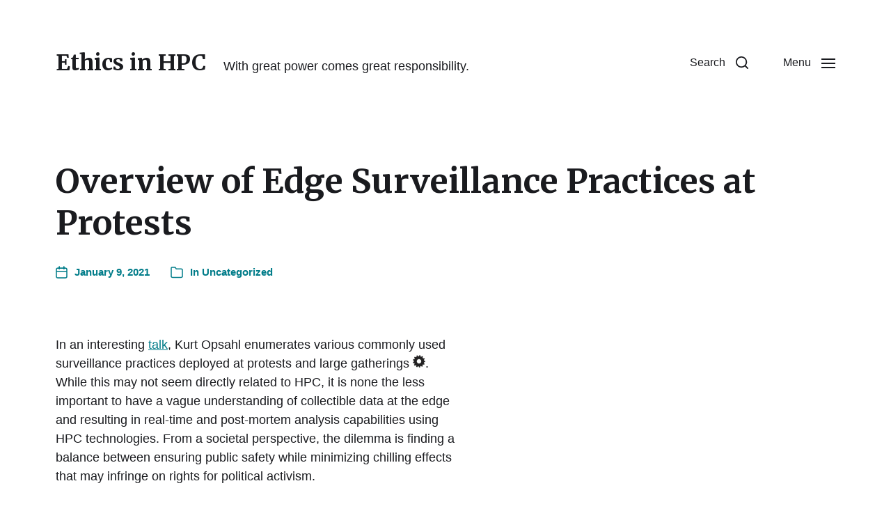

--- FILE ---
content_type: text/html; charset=UTF-8
request_url: https://ethicsinhpc.org/on-edge-surveillance-practices
body_size: 23931
content:
<!DOCTYPE html>

<html class="no-js" lang="en-US">

	<head>

		<meta http-equiv="content-type" content="text/html" charset="UTF-8" />
		<meta name="viewport" content="width=device-width, initial-scale=1.0" />

		<link rel="profile" href="http://gmpg.org/xfn/11">

		<title>Overview of Edge Surveillance Practices at Protests &#8211; Ethics in HPC</title>
<meta name='robots' content='max-image-preview:large' />

<script>
MathJax = {
  tex: {
    inlineMath: [['$','$'],['\\(','\\)']], 
    processEscapes: true
  },
  options: {
    ignoreHtmlClass: 'tex2jax_ignore|editor-rich-text'
  }
};

</script>
<link rel='dns-prefetch' href='//cdn.jsdelivr.net' />
<link rel="alternate" type="application/rss+xml" title="Ethics in HPC &raquo; Feed" href="https://ethicsinhpc.org/feed" />
<link rel="alternate" type="application/rss+xml" title="Ethics in HPC &raquo; Comments Feed" href="https://ethicsinhpc.org/comments/feed" />
<link rel="alternate" type="application/rss+xml" title="Ethics in HPC &raquo; Overview of Edge Surveillance Practices at Protests Comments Feed" href="https://ethicsinhpc.org/on-edge-surveillance-practices/feed" />
<link rel="alternate" title="oEmbed (JSON)" type="application/json+oembed" href="https://ethicsinhpc.org/wp-json/oembed/1.0/embed?url=https%3A%2F%2Fethicsinhpc.org%2Fon-edge-surveillance-practices" />
<link rel="alternate" title="oEmbed (XML)" type="text/xml+oembed" href="https://ethicsinhpc.org/wp-json/oembed/1.0/embed?url=https%3A%2F%2Fethicsinhpc.org%2Fon-edge-surveillance-practices&#038;format=xml" />
<style id='wp-img-auto-sizes-contain-inline-css' type='text/css'>
img:is([sizes=auto i],[sizes^="auto," i]){contain-intrinsic-size:3000px 1500px}
/*# sourceURL=wp-img-auto-sizes-contain-inline-css */
</style>
<style id='wp-emoji-styles-inline-css' type='text/css'>

	img.wp-smiley, img.emoji {
		display: inline !important;
		border: none !important;
		box-shadow: none !important;
		height: 1em !important;
		width: 1em !important;
		margin: 0 0.07em !important;
		vertical-align: -0.1em !important;
		background: none !important;
		padding: 0 !important;
	}
/*# sourceURL=wp-emoji-styles-inline-css */
</style>
<style id='wp-block-library-inline-css' type='text/css'>
:root{--wp-block-synced-color:#7a00df;--wp-block-synced-color--rgb:122,0,223;--wp-bound-block-color:var(--wp-block-synced-color);--wp-editor-canvas-background:#ddd;--wp-admin-theme-color:#007cba;--wp-admin-theme-color--rgb:0,124,186;--wp-admin-theme-color-darker-10:#006ba1;--wp-admin-theme-color-darker-10--rgb:0,107,160.5;--wp-admin-theme-color-darker-20:#005a87;--wp-admin-theme-color-darker-20--rgb:0,90,135;--wp-admin-border-width-focus:2px}@media (min-resolution:192dpi){:root{--wp-admin-border-width-focus:1.5px}}.wp-element-button{cursor:pointer}:root .has-very-light-gray-background-color{background-color:#eee}:root .has-very-dark-gray-background-color{background-color:#313131}:root .has-very-light-gray-color{color:#eee}:root .has-very-dark-gray-color{color:#313131}:root .has-vivid-green-cyan-to-vivid-cyan-blue-gradient-background{background:linear-gradient(135deg,#00d084,#0693e3)}:root .has-purple-crush-gradient-background{background:linear-gradient(135deg,#34e2e4,#4721fb 50%,#ab1dfe)}:root .has-hazy-dawn-gradient-background{background:linear-gradient(135deg,#faaca8,#dad0ec)}:root .has-subdued-olive-gradient-background{background:linear-gradient(135deg,#fafae1,#67a671)}:root .has-atomic-cream-gradient-background{background:linear-gradient(135deg,#fdd79a,#004a59)}:root .has-nightshade-gradient-background{background:linear-gradient(135deg,#330968,#31cdcf)}:root .has-midnight-gradient-background{background:linear-gradient(135deg,#020381,#2874fc)}:root{--wp--preset--font-size--normal:16px;--wp--preset--font-size--huge:42px}.has-regular-font-size{font-size:1em}.has-larger-font-size{font-size:2.625em}.has-normal-font-size{font-size:var(--wp--preset--font-size--normal)}.has-huge-font-size{font-size:var(--wp--preset--font-size--huge)}.has-text-align-center{text-align:center}.has-text-align-left{text-align:left}.has-text-align-right{text-align:right}.has-fit-text{white-space:nowrap!important}#end-resizable-editor-section{display:none}.aligncenter{clear:both}.items-justified-left{justify-content:flex-start}.items-justified-center{justify-content:center}.items-justified-right{justify-content:flex-end}.items-justified-space-between{justify-content:space-between}.screen-reader-text{border:0;clip-path:inset(50%);height:1px;margin:-1px;overflow:hidden;padding:0;position:absolute;width:1px;word-wrap:normal!important}.screen-reader-text:focus{background-color:#ddd;clip-path:none;color:#444;display:block;font-size:1em;height:auto;left:5px;line-height:normal;padding:15px 23px 14px;text-decoration:none;top:5px;width:auto;z-index:100000}html :where(.has-border-color){border-style:solid}html :where([style*=border-top-color]){border-top-style:solid}html :where([style*=border-right-color]){border-right-style:solid}html :where([style*=border-bottom-color]){border-bottom-style:solid}html :where([style*=border-left-color]){border-left-style:solid}html :where([style*=border-width]){border-style:solid}html :where([style*=border-top-width]){border-top-style:solid}html :where([style*=border-right-width]){border-right-style:solid}html :where([style*=border-bottom-width]){border-bottom-style:solid}html :where([style*=border-left-width]){border-left-style:solid}html :where(img[class*=wp-image-]){height:auto;max-width:100%}:where(figure){margin:0 0 1em}html :where(.is-position-sticky){--wp-admin--admin-bar--position-offset:var(--wp-admin--admin-bar--height,0px)}@media screen and (max-width:600px){html :where(.is-position-sticky){--wp-admin--admin-bar--position-offset:0px}}

/*# sourceURL=wp-block-library-inline-css */
</style><style id='wp-block-list-inline-css' type='text/css'>
ol,ul{box-sizing:border-box}:root :where(.wp-block-list.has-background){padding:1.25em 2.375em}
/*# sourceURL=https://ethicsinhpc.org/wp-includes/blocks/list/style.min.css */
</style>
<style id='wp-block-paragraph-inline-css' type='text/css'>
.is-small-text{font-size:.875em}.is-regular-text{font-size:1em}.is-large-text{font-size:2.25em}.is-larger-text{font-size:3em}.has-drop-cap:not(:focus):first-letter{float:left;font-size:8.4em;font-style:normal;font-weight:100;line-height:.68;margin:.05em .1em 0 0;text-transform:uppercase}body.rtl .has-drop-cap:not(:focus):first-letter{float:none;margin-left:.1em}p.has-drop-cap.has-background{overflow:hidden}:root :where(p.has-background){padding:1.25em 2.375em}:where(p.has-text-color:not(.has-link-color)) a{color:inherit}p.has-text-align-left[style*="writing-mode:vertical-lr"],p.has-text-align-right[style*="writing-mode:vertical-rl"]{rotate:180deg}
/*# sourceURL=https://ethicsinhpc.org/wp-includes/blocks/paragraph/style.min.css */
</style>
<style id='wp-block-quote-inline-css' type='text/css'>
.wp-block-quote{box-sizing:border-box;overflow-wrap:break-word}.wp-block-quote.is-large:where(:not(.is-style-plain)),.wp-block-quote.is-style-large:where(:not(.is-style-plain)){margin-bottom:1em;padding:0 1em}.wp-block-quote.is-large:where(:not(.is-style-plain)) p,.wp-block-quote.is-style-large:where(:not(.is-style-plain)) p{font-size:1.5em;font-style:italic;line-height:1.6}.wp-block-quote.is-large:where(:not(.is-style-plain)) cite,.wp-block-quote.is-large:where(:not(.is-style-plain)) footer,.wp-block-quote.is-style-large:where(:not(.is-style-plain)) cite,.wp-block-quote.is-style-large:where(:not(.is-style-plain)) footer{font-size:1.125em;text-align:right}.wp-block-quote>cite{display:block}
/*# sourceURL=https://ethicsinhpc.org/wp-includes/blocks/quote/style.min.css */
</style>
<style id='global-styles-inline-css' type='text/css'>
:root{--wp--preset--aspect-ratio--square: 1;--wp--preset--aspect-ratio--4-3: 4/3;--wp--preset--aspect-ratio--3-4: 3/4;--wp--preset--aspect-ratio--3-2: 3/2;--wp--preset--aspect-ratio--2-3: 2/3;--wp--preset--aspect-ratio--16-9: 16/9;--wp--preset--aspect-ratio--9-16: 9/16;--wp--preset--color--black: #000000;--wp--preset--color--cyan-bluish-gray: #abb8c3;--wp--preset--color--white: #ffffff;--wp--preset--color--pale-pink: #f78da7;--wp--preset--color--vivid-red: #cf2e2e;--wp--preset--color--luminous-vivid-orange: #ff6900;--wp--preset--color--luminous-vivid-amber: #fcb900;--wp--preset--color--light-green-cyan: #7bdcb5;--wp--preset--color--vivid-green-cyan: #00d084;--wp--preset--color--pale-cyan-blue: #8ed1fc;--wp--preset--color--vivid-cyan-blue: #0693e3;--wp--preset--color--vivid-purple: #9b51e0;--wp--preset--color--accent: #007c89;--wp--preset--color--primary: #1a1b1f;--wp--preset--color--headings: #1a1b1f;--wp--preset--color--buttons-background: #007c89;--wp--preset--color--buttons-text: #FFFFFF;--wp--preset--color--secondary: #747579;--wp--preset--color--border: #e1e1e3;--wp--preset--color--light-background: #f1f1f3;--wp--preset--color--background: #ffffff;--wp--preset--gradient--vivid-cyan-blue-to-vivid-purple: linear-gradient(135deg,rgb(6,147,227) 0%,rgb(155,81,224) 100%);--wp--preset--gradient--light-green-cyan-to-vivid-green-cyan: linear-gradient(135deg,rgb(122,220,180) 0%,rgb(0,208,130) 100%);--wp--preset--gradient--luminous-vivid-amber-to-luminous-vivid-orange: linear-gradient(135deg,rgb(252,185,0) 0%,rgb(255,105,0) 100%);--wp--preset--gradient--luminous-vivid-orange-to-vivid-red: linear-gradient(135deg,rgb(255,105,0) 0%,rgb(207,46,46) 100%);--wp--preset--gradient--very-light-gray-to-cyan-bluish-gray: linear-gradient(135deg,rgb(238,238,238) 0%,rgb(169,184,195) 100%);--wp--preset--gradient--cool-to-warm-spectrum: linear-gradient(135deg,rgb(74,234,220) 0%,rgb(151,120,209) 20%,rgb(207,42,186) 40%,rgb(238,44,130) 60%,rgb(251,105,98) 80%,rgb(254,248,76) 100%);--wp--preset--gradient--blush-light-purple: linear-gradient(135deg,rgb(255,206,236) 0%,rgb(152,150,240) 100%);--wp--preset--gradient--blush-bordeaux: linear-gradient(135deg,rgb(254,205,165) 0%,rgb(254,45,45) 50%,rgb(107,0,62) 100%);--wp--preset--gradient--luminous-dusk: linear-gradient(135deg,rgb(255,203,112) 0%,rgb(199,81,192) 50%,rgb(65,88,208) 100%);--wp--preset--gradient--pale-ocean: linear-gradient(135deg,rgb(255,245,203) 0%,rgb(182,227,212) 50%,rgb(51,167,181) 100%);--wp--preset--gradient--electric-grass: linear-gradient(135deg,rgb(202,248,128) 0%,rgb(113,206,126) 100%);--wp--preset--gradient--midnight: linear-gradient(135deg,rgb(2,3,129) 0%,rgb(40,116,252) 100%);--wp--preset--font-size--small: 16px;--wp--preset--font-size--medium: 20px;--wp--preset--font-size--large: 24px;--wp--preset--font-size--x-large: 42px;--wp--preset--font-size--normal: 19px;--wp--preset--font-size--larger: 32px;--wp--preset--spacing--20: 0.44rem;--wp--preset--spacing--30: 0.67rem;--wp--preset--spacing--40: 1rem;--wp--preset--spacing--50: 1.5rem;--wp--preset--spacing--60: 2.25rem;--wp--preset--spacing--70: 3.38rem;--wp--preset--spacing--80: 5.06rem;--wp--preset--shadow--natural: 6px 6px 9px rgba(0, 0, 0, 0.2);--wp--preset--shadow--deep: 12px 12px 50px rgba(0, 0, 0, 0.4);--wp--preset--shadow--sharp: 6px 6px 0px rgba(0, 0, 0, 0.2);--wp--preset--shadow--outlined: 6px 6px 0px -3px rgb(255, 255, 255), 6px 6px rgb(0, 0, 0);--wp--preset--shadow--crisp: 6px 6px 0px rgb(0, 0, 0);}:where(.is-layout-flex){gap: 0.5em;}:where(.is-layout-grid){gap: 0.5em;}body .is-layout-flex{display: flex;}.is-layout-flex{flex-wrap: wrap;align-items: center;}.is-layout-flex > :is(*, div){margin: 0;}body .is-layout-grid{display: grid;}.is-layout-grid > :is(*, div){margin: 0;}:where(.wp-block-columns.is-layout-flex){gap: 2em;}:where(.wp-block-columns.is-layout-grid){gap: 2em;}:where(.wp-block-post-template.is-layout-flex){gap: 1.25em;}:where(.wp-block-post-template.is-layout-grid){gap: 1.25em;}.has-black-color{color: var(--wp--preset--color--black) !important;}.has-cyan-bluish-gray-color{color: var(--wp--preset--color--cyan-bluish-gray) !important;}.has-white-color{color: var(--wp--preset--color--white) !important;}.has-pale-pink-color{color: var(--wp--preset--color--pale-pink) !important;}.has-vivid-red-color{color: var(--wp--preset--color--vivid-red) !important;}.has-luminous-vivid-orange-color{color: var(--wp--preset--color--luminous-vivid-orange) !important;}.has-luminous-vivid-amber-color{color: var(--wp--preset--color--luminous-vivid-amber) !important;}.has-light-green-cyan-color{color: var(--wp--preset--color--light-green-cyan) !important;}.has-vivid-green-cyan-color{color: var(--wp--preset--color--vivid-green-cyan) !important;}.has-pale-cyan-blue-color{color: var(--wp--preset--color--pale-cyan-blue) !important;}.has-vivid-cyan-blue-color{color: var(--wp--preset--color--vivid-cyan-blue) !important;}.has-vivid-purple-color{color: var(--wp--preset--color--vivid-purple) !important;}.has-black-background-color{background-color: var(--wp--preset--color--black) !important;}.has-cyan-bluish-gray-background-color{background-color: var(--wp--preset--color--cyan-bluish-gray) !important;}.has-white-background-color{background-color: var(--wp--preset--color--white) !important;}.has-pale-pink-background-color{background-color: var(--wp--preset--color--pale-pink) !important;}.has-vivid-red-background-color{background-color: var(--wp--preset--color--vivid-red) !important;}.has-luminous-vivid-orange-background-color{background-color: var(--wp--preset--color--luminous-vivid-orange) !important;}.has-luminous-vivid-amber-background-color{background-color: var(--wp--preset--color--luminous-vivid-amber) !important;}.has-light-green-cyan-background-color{background-color: var(--wp--preset--color--light-green-cyan) !important;}.has-vivid-green-cyan-background-color{background-color: var(--wp--preset--color--vivid-green-cyan) !important;}.has-pale-cyan-blue-background-color{background-color: var(--wp--preset--color--pale-cyan-blue) !important;}.has-vivid-cyan-blue-background-color{background-color: var(--wp--preset--color--vivid-cyan-blue) !important;}.has-vivid-purple-background-color{background-color: var(--wp--preset--color--vivid-purple) !important;}.has-black-border-color{border-color: var(--wp--preset--color--black) !important;}.has-cyan-bluish-gray-border-color{border-color: var(--wp--preset--color--cyan-bluish-gray) !important;}.has-white-border-color{border-color: var(--wp--preset--color--white) !important;}.has-pale-pink-border-color{border-color: var(--wp--preset--color--pale-pink) !important;}.has-vivid-red-border-color{border-color: var(--wp--preset--color--vivid-red) !important;}.has-luminous-vivid-orange-border-color{border-color: var(--wp--preset--color--luminous-vivid-orange) !important;}.has-luminous-vivid-amber-border-color{border-color: var(--wp--preset--color--luminous-vivid-amber) !important;}.has-light-green-cyan-border-color{border-color: var(--wp--preset--color--light-green-cyan) !important;}.has-vivid-green-cyan-border-color{border-color: var(--wp--preset--color--vivid-green-cyan) !important;}.has-pale-cyan-blue-border-color{border-color: var(--wp--preset--color--pale-cyan-blue) !important;}.has-vivid-cyan-blue-border-color{border-color: var(--wp--preset--color--vivid-cyan-blue) !important;}.has-vivid-purple-border-color{border-color: var(--wp--preset--color--vivid-purple) !important;}.has-vivid-cyan-blue-to-vivid-purple-gradient-background{background: var(--wp--preset--gradient--vivid-cyan-blue-to-vivid-purple) !important;}.has-light-green-cyan-to-vivid-green-cyan-gradient-background{background: var(--wp--preset--gradient--light-green-cyan-to-vivid-green-cyan) !important;}.has-luminous-vivid-amber-to-luminous-vivid-orange-gradient-background{background: var(--wp--preset--gradient--luminous-vivid-amber-to-luminous-vivid-orange) !important;}.has-luminous-vivid-orange-to-vivid-red-gradient-background{background: var(--wp--preset--gradient--luminous-vivid-orange-to-vivid-red) !important;}.has-very-light-gray-to-cyan-bluish-gray-gradient-background{background: var(--wp--preset--gradient--very-light-gray-to-cyan-bluish-gray) !important;}.has-cool-to-warm-spectrum-gradient-background{background: var(--wp--preset--gradient--cool-to-warm-spectrum) !important;}.has-blush-light-purple-gradient-background{background: var(--wp--preset--gradient--blush-light-purple) !important;}.has-blush-bordeaux-gradient-background{background: var(--wp--preset--gradient--blush-bordeaux) !important;}.has-luminous-dusk-gradient-background{background: var(--wp--preset--gradient--luminous-dusk) !important;}.has-pale-ocean-gradient-background{background: var(--wp--preset--gradient--pale-ocean) !important;}.has-electric-grass-gradient-background{background: var(--wp--preset--gradient--electric-grass) !important;}.has-midnight-gradient-background{background: var(--wp--preset--gradient--midnight) !important;}.has-small-font-size{font-size: var(--wp--preset--font-size--small) !important;}.has-medium-font-size{font-size: var(--wp--preset--font-size--medium) !important;}.has-large-font-size{font-size: var(--wp--preset--font-size--large) !important;}.has-x-large-font-size{font-size: var(--wp--preset--font-size--x-large) !important;}
/*# sourceURL=global-styles-inline-css */
</style>

<style id='classic-theme-styles-inline-css' type='text/css'>
/*! This file is auto-generated */
.wp-block-button__link{color:#fff;background-color:#32373c;border-radius:9999px;box-shadow:none;text-decoration:none;padding:calc(.667em + 2px) calc(1.333em + 2px);font-size:1.125em}.wp-block-file__button{background:#32373c;color:#fff;text-decoration:none}
/*# sourceURL=/wp-includes/css/classic-themes.min.css */
</style>
<link rel='stylesheet' id='contact-form-7-css' href='https://ethicsinhpc.org/wp-content/plugins/contact-form-7/includes/css/styles.css?ver=6.1.4' type='text/css' media='all' />
<link rel='stylesheet' id='chaplin-google-fonts-css' href='//fonts.googleapis.com/css?family=Merriweather%3A400%2C700%2C400italic%2C700italic&#038;ver=1' type='text/css' media='all' />
<link rel='stylesheet' id='chaplin-style-css' href='https://ethicsinhpc.org/wp-content/themes/ethics-in-hpc/style.css?ver=2.6.8' type='text/css' media='all' />
<style id='chaplin-style-inline-css' type='text/css'>
:root{--headings-font:Merriweather,Georgia,'Times New Roman',Times,serif}h1,h2,h3,h4,h5,h6,.faux-heading,.ff-headings{font-family:Merriweather,Georgia,'Times New Roman',Times,serif}
/*# sourceURL=chaplin-style-inline-css */
</style>
<link rel='stylesheet' id='chaplin-print-styles-css' href='https://ethicsinhpc.org/wp-content/themes/ethics-in-hpc/assets/css/print.css?ver=2.6.8' type='text/css' media='print' />
<link rel='stylesheet' id='zotpress.shortcode.min.css-css' href='https://ethicsinhpc.org/wp-content/plugins/zotpress/css/zotpress.shortcode.min.css?ver=7.4' type='text/css' media='all' />
<script type="text/javascript" src="https://ethicsinhpc.org/wp-content/mu-plugins/ionos-assistant/js/cookies.js?ver=6.9" id="ionos-assistant-wp-cookies-js"></script>
<script type="text/javascript" src="https://ethicsinhpc.org/wp-includes/js/jquery/jquery.min.js?ver=3.7.1" id="jquery-core-js"></script>
<script type="text/javascript" src="https://ethicsinhpc.org/wp-includes/js/jquery/jquery-migrate.min.js?ver=3.4.1" id="jquery-migrate-js"></script>
<script type="text/javascript" src="https://ethicsinhpc.org/wp-includes/js/imagesloaded.min.js?ver=5.0.0" id="imagesloaded-js"></script>
<script type="text/javascript" src="https://ethicsinhpc.org/wp-content/themes/ethics-in-hpc/assets/js/modernizr-touchevents.min.js?ver=3.6.0" id="chaplin-modernizr-js"></script>
<script type="text/javascript" id="chaplin-construct-js-extra">
/* <![CDATA[ */
var chaplin_ajax_load_more = {"ajaxurl":"https://ethicsinhpc.org/wp-admin/admin-ajax.php"};
//# sourceURL=chaplin-construct-js-extra
/* ]]> */
</script>
<script type="text/javascript" src="https://ethicsinhpc.org/wp-content/themes/ethics-in-hpc/assets/js/construct.js?ver=2.6.8" id="chaplin-construct-js"></script>
<link rel="https://api.w.org/" href="https://ethicsinhpc.org/wp-json/" /><link rel="alternate" title="JSON" type="application/json" href="https://ethicsinhpc.org/wp-json/wp/v2/posts/580" /><link rel="EditURI" type="application/rsd+xml" title="RSD" href="https://ethicsinhpc.org/xmlrpc.php?rsd" />
<meta name="generator" content="WordPress 6.9" />
<link rel="canonical" href="https://ethicsinhpc.org/on-edge-surveillance-practices" />
<link rel='shortlink' href='https://ethicsinhpc.org/?p=580' />
<!-- start Simple Custom CSS and JS -->
<style type="text/css">
/* Add your CSS code here.

For example:
.example {
    color: red;
}

For brushing up on your CSS knowledge, check out http://www.w3schools.com/css/css_syntax.asp

End of comment */ 



div.zp-Zotpress.zp-Zotpress-InTextBib {
    font-size: 0.8em;
  	margin: 0;
}

.zp-Entry {
    margin: 1em 0;
}


#site-footer {
  background: rgba(0,0,0, 0.8);
  color: white;
  padding-top: 8rem;
}

.footer-widgets-outer-wrapper 
border: none;
margin-bottom: 8rem;
margin-top: 12rem;
padding-top: 7.5rem;
}</style>
<!-- end Simple Custom CSS and JS -->
<!-- Analytics by WP Statistics - https://wp-statistics.com -->
		<script>document.documentElement.className = document.documentElement.className.replace( 'no-js', 'js' );</script>
		<style type="text/css" id="custom-background-css">
body.custom-background { background-color: #ffffff; }
</style>
	<link rel="icon" href="https://ethicsinhpc.org/wp-content/uploads/2020/07/cropped-export-1-32x32.png" sizes="32x32" />
<link rel="icon" href="https://ethicsinhpc.org/wp-content/uploads/2020/07/cropped-export-1-192x192.png" sizes="192x192" />
<link rel="apple-touch-icon" href="https://ethicsinhpc.org/wp-content/uploads/2020/07/cropped-export-1-180x180.png" />
<meta name="msapplication-TileImage" content="https://ethicsinhpc.org/wp-content/uploads/2020/07/cropped-export-1-270x270.png" />

	</head>

	<body class="wp-singular post-template-default single single-post postid-580 single-format-standard custom-background wp-theme-ethics-in-hpc pagination-type-button missing-post-thumbnail has-single-pagination showing-comments">

		
		<a class="skip-link faux-button" href="#site-content">Skip to the content</a>

		
			<header id="site-header">

				
				<div class="header-inner">

					<div class="section-inner">

						<div class="header-titles">

															<div class="site-title faux-heading"><a href="https://ethicsinhpc.org/" rel="home">Ethics in HPC</a></div>
							
															<div class="site-description">With great power comes great responsibility.</div>
							
						</div><!-- .header-titles -->

						<div class="header-navigation-wrapper">

							
							<div class="main-menu-alt-container hide-js">

								<ul class="main-menu-alt dropdown-menu reset-list-style">
									<li id="menu-item-91" class="menu-item menu-item-type-custom menu-item-object-custom menu-item-home menu-item-91"><a href="https://ethicsinhpc.org/">Home</a></li>
<li id="menu-item-442" class="menu-item menu-item-type-taxonomy menu-item-object-category menu-item-442"><a href="https://ethicsinhpc.org/category/events">Events</a></li>
<li id="menu-item-163" class="menu-item menu-item-type-post_type menu-item-object-page current_page_parent menu-item-163"><a href="https://ethicsinhpc.org/blog">Blog</a></li>
<li id="menu-item-715" class="menu-item menu-item-type-post_type menu-item-object-page menu-item-715"><a href="https://ethicsinhpc.org/?page_id=709">Suggestions &#038; Feedback</a></li>
								</ul><!-- .main-menu-alt -->

							</div><!-- .main-menu-alt-container -->

							<div class="header-toggles hide-no-js">

								
									<a href="#" class="toggle search-toggle" data-toggle-target=".search-modal" data-toggle-screen-lock="true" data-toggle-body-class="showing-search-modal" data-set-focus=".search-modal .search-field" aria-pressed="false">
										<div class="toggle-text">
											Search										</div>
										<svg class="svg-icon" aria-hidden="true" role="img" focusable="false" xmlns="http://www.w3.org/2000/svg" width="20" height="20" viewBox="0 0 20 20"><path fill="" d="M1148.0319,95.6176858 L1151.70711,99.2928932 C1152.09763,99.6834175 1152.09763,100.316582 1151.70711,100.707107 C1151.31658,101.097631 1150.68342,101.097631 1150.29289,100.707107 L1146.61769,97.0318993 C1145.07801,98.2635271 1143.12501,99 1141,99 C1136.02944,99 1132,94.9705627 1132,90 C1132,85.0294372 1136.02944,81 1141,81 C1145.97056,81 1150,85.0294372 1150,90 C1150,92.1250137 1149.26353,94.078015 1148.0319,95.6176858 Z M1146.04139,94.8563911 C1147.25418,93.5976949 1148,91.8859456 1148,90 C1148,86.1340067 1144.86599,83 1141,83 C1137.13401,83 1134,86.1340067 1134,90 C1134,93.8659933 1137.13401,97 1141,97 C1142.88595,97 1144.59769,96.2541764 1145.85639,95.0413859 C1145.88271,95.0071586 1145.91154,94.9742441 1145.94289,94.9428932 C1145.97424,94.9115423 1146.00716,94.8827083 1146.04139,94.8563911 Z" transform="translate(-1132 -81)" /></svg>									</a><!-- .search-toggle -->

								
								<a href="#" class="toggle nav-toggle" data-toggle-target=".menu-modal" data-toggle-screen-lock="true" data-toggle-body-class="showing-menu-modal" aria-pressed="false" data-set-focus=".menu-modal">
									<div class="toggle-text">
										Menu									</div>
									<div class="bars">
										<div class="bar"></div>
										<div class="bar"></div>
										<div class="bar"></div>
									</div><!-- .bars -->
								</a><!-- .nav-toggle -->

								
							</div><!-- .header-toggles -->

							
						</div><!-- .header-navigation-wrapper -->

					</div><!-- .section-inner -->

				</div><!-- .header-inner -->

				<div class="search-modal cover-modal" data-modal-target-string=".search-modal" aria-expanded="false">

	<div class="search-modal-inner modal-inner bg-body-background">

		<div class="section-inner">

			
			<form role="search" method="get" class="modal-search-form" action="https://ethicsinhpc.org/">
				<label class="screen-reader-text" for="search-form-69731faed1ceb">
					Search for:				</label>
				<input type="search" id="search-form-69731faed1ceb" class="search-field" placeholder="Search for&hellip;" value="" name="s" />
				<button type="submit" class="search-submit">Search</button>
			</form><!-- .search-form -->

			<a href="#" class="toggle search-untoggle fill-children-primary" data-toggle-target=".search-modal" data-toggle-screen-lock="true" data-toggle-body-class="showing-search-modal" data-set-focus="#site-header .search-toggle">
				<span class="screen-reader-text">Close search</span>
				<svg class="svg-icon" aria-hidden="true" role="img" focusable="false" xmlns="http://www.w3.org/2000/svg" width="16" height="16" viewBox="0 0 16 16"><polygon fill="" fill-rule="evenodd" points="6.852 7.649 .399 1.195 1.445 .149 7.899 6.602 14.352 .149 15.399 1.195 8.945 7.649 15.399 14.102 14.352 15.149 7.899 8.695 1.445 15.149 .399 14.102" /></svg>			</a><!-- .search-toggle -->

		</div><!-- .section-inner -->

	</div><!-- .search-modal-inner -->

</div><!-- .menu-modal -->

				
			</header><!-- #site-header -->

			<div class="menu-modal cover-modal" data-modal-target-string=".menu-modal" aria-expanded="false">

	<div class="menu-modal-inner modal-inner bg-body-background">

		<div class="menu-wrapper section-inner">

			<div class="menu-top">

				<div class="menu-modal-toggles header-toggles">

					<a href="#" class="toggle nav-toggle nav-untoggle" data-toggle-target=".menu-modal" data-toggle-screen-lock="true" data-toggle-body-class="showing-menu-modal" aria-pressed="false" data-set-focus="#site-header .nav-toggle">
						<div class="toggle-text">
							Close						</div>
						<div class="bars">
							<div class="bar"></div>
							<div class="bar"></div>
							<div class="bar"></div>
						</div><!-- .bars -->
					</a><!-- .nav-toggle -->

				</div><!-- .menu-modal-toggles -->

				
				<ul class="main-menu reset-list-style">
					<li class="menu-item menu-item-type-custom menu-item-object-custom menu-item-home menu-item-91"><div class="ancestor-wrapper"><a href="https://ethicsinhpc.org/">Home</a></div><!-- .ancestor-wrapper --></li>
<li class="menu-item menu-item-type-taxonomy menu-item-object-category menu-item-442"><div class="ancestor-wrapper"><a href="https://ethicsinhpc.org/category/events">Events</a></div><!-- .ancestor-wrapper --></li>
<li class="menu-item menu-item-type-post_type menu-item-object-page current_page_parent menu-item-163"><div class="ancestor-wrapper"><a href="https://ethicsinhpc.org/blog">Blog</a></div><!-- .ancestor-wrapper --></li>
<li class="menu-item menu-item-type-post_type menu-item-object-page menu-item-715"><div class="ancestor-wrapper"><a href="https://ethicsinhpc.org/?page_id=709">Suggestions &#038; Feedback</a></div><!-- .ancestor-wrapper --></li>
				</ul><!-- .main-menu -->

				
			</div><!-- .menu-top -->

			<div class="menu-bottom">

				
				<p class="menu-copyright">&copy; 2026 <a href="https://ethicsinhpc.org">Ethics in HPC</a></p>

				
			</div><!-- .menu-bottom -->

		</div><!-- .menu-wrapper -->

	</div><!-- .menu-modal-inner -->

</div><!-- .menu-modal -->
		
<main id="site-content">

	<article class="section-inner post-580 post type-post status-publish format-standard hentry category-uncategorized" id="post-580">

	<header class="entry-header">

	<h1 class="entry-title">Overview of Edge Surveillance Practices at Protests</h1>
		<div class="post-meta-wrapper post-meta-single post-meta-single-top">
			<ul class="post-meta color-accent">

											<li class="post-date">
								<a class="meta-wrapper" href="https://ethicsinhpc.org/on-edge-surveillance-practices">
									<span class="meta-icon">
										<span class="screen-reader-text">Post date</span>
										<svg class="svg-icon" aria-hidden="true" role="img" focusable="false" xmlns="http://www.w3.org/2000/svg" width="18" height="19" viewBox="0 0 18 19"><path fill="" d="M4.60069444,4.09375 L3.25,4.09375 C2.47334957,4.09375 1.84375,4.72334957 1.84375,5.5 L1.84375,7.26736111 L16.15625,7.26736111 L16.15625,5.5 C16.15625,4.72334957 15.5266504,4.09375 14.75,4.09375 L13.3993056,4.09375 L13.3993056,4.55555556 C13.3993056,5.02154581 13.0215458,5.39930556 12.5555556,5.39930556 C12.0895653,5.39930556 11.7118056,5.02154581 11.7118056,4.55555556 L11.7118056,4.09375 L6.28819444,4.09375 L6.28819444,4.55555556 C6.28819444,5.02154581 5.9104347,5.39930556 5.44444444,5.39930556 C4.97845419,5.39930556 4.60069444,5.02154581 4.60069444,4.55555556 L4.60069444,4.09375 Z M6.28819444,2.40625 L11.7118056,2.40625 L11.7118056,1 C11.7118056,0.534009742 12.0895653,0.15625 12.5555556,0.15625 C13.0215458,0.15625 13.3993056,0.534009742 13.3993056,1 L13.3993056,2.40625 L14.75,2.40625 C16.4586309,2.40625 17.84375,3.79136906 17.84375,5.5 L17.84375,15.875 C17.84375,17.5836309 16.4586309,18.96875 14.75,18.96875 L3.25,18.96875 C1.54136906,18.96875 0.15625,17.5836309 0.15625,15.875 L0.15625,5.5 C0.15625,3.79136906 1.54136906,2.40625 3.25,2.40625 L4.60069444,2.40625 L4.60069444,1 C4.60069444,0.534009742 4.97845419,0.15625 5.44444444,0.15625 C5.9104347,0.15625 6.28819444,0.534009742 6.28819444,1 L6.28819444,2.40625 Z M1.84375,8.95486111 L1.84375,15.875 C1.84375,16.6516504 2.47334957,17.28125 3.25,17.28125 L14.75,17.28125 C15.5266504,17.28125 16.15625,16.6516504 16.15625,15.875 L16.15625,8.95486111 L1.84375,8.95486111 Z" /></svg>									</span>
									<span class="meta-text">
										January 9, 2021									</span>
								</a>
							</li>
														<li class="post-categories meta-wrapper">
								<span class="meta-icon">
									<span class="screen-reader-text">Post categories</span>
									<svg class="svg-icon" aria-hidden="true" role="img" focusable="false" xmlns="http://www.w3.org/2000/svg" width="20" height="19" viewBox="0 0 20 19"><path fill="" d="M2.8,1.85 C2.275329,1.85 1.85,2.27532949 1.85,2.8 L1.85,15.4 C1.85,15.9246705 2.275329,16.35 2.8,16.35 L17.2,16.35 C17.724671,16.35 18.15,15.9246705 18.15,15.4 L18.15,5.5 C18.15,4.97532949 17.724671,4.55 17.2,4.55 L9.1,4.55 C8.8158,4.55 8.550403,4.40796403 8.392757,4.17149517 L6.845094,1.85 L2.8,1.85 Z M17.2,2.85 C18.663555,2.85 19.85,4.03644541 19.85,5.5 L19.85,15.4 C19.85,16.8635546 18.663555,18.05 17.2,18.05 L2.8,18.05 C1.336445,18.05 0.15,16.8635546 0.15,15.4 L0.15,2.8 C0.15,1.33644541 1.336445,0.15 2.8,0.15 L7.3,0.15 C7.5842,0.15 7.849597,0.292035965 8.007243,0.528504833 L9.554906,2.85 L17.2,2.85 Z" /></svg>								</span>
								<span class="meta-text">
									In <a href="https://ethicsinhpc.org/category/uncategorized" rel="category tag">Uncategorized</a>								</span>
							</li>
							
			</ul>
		</div>

		
</header><!-- .entry-header -->

	



	<div class="post-inner" id="post-inner">

		<div class="entry-content">

			
<p>In an interesting <a href="https://media.ccc.de/v/rc3-11406-spot_the_surveillance" data-type="URL" data-id="https://media.ccc.de/v/rc3-11406-spot_the_surveillance">talk</a>, Kurt Opsahl enumerates various commonly used surveillance practices deployed at protests and large gatherings <span class="zp-InText-zp-ID--295846-MN2Y5KZM-_-295846-CLHIPTPR--wp580 zp-InText-Citation loading" rel="{ 'pages': 'np', 'items': '{295846:MN2Y5KZM},{295846:CLHIPTPR}', 'format': '(%a%, %d%, %p%)', 'brackets': '', 'etal': '', 'separator': '', 'and': '' }"></span>. While this may not seem directly related to HPC, it is none the less important to have a vague understanding of collectible data at the edge and resulting in real-time and post-mortem analysis capabilities using HPC technologies. From a societal perspective, the dilemma is finding a balance between ensuring public safety while minimizing chilling effects that may infringe on  rights for political activism.</p>



<p>A none exhaustive list of mentioned technologies is:</p>



<ul class="wp-block-list"><li>Body-Cams (+Facial Recognition, +Body Language)</li><li>(Mobile) Biometric Device</li><li>Automatic Number Plate Readers (ANPRs)</li><li>Watchtowers (Cameras + Audio, sometimes Thermal Imaging)</li><li>Stingray/IMSI Catchers (documented use in some authoritarian regimes but little indication of official use in the US or Europe, devices are small and easily obfuscated thus it is hard to recognize their deployment).</li><li>Aerial Surveillance (drones, planes, helicopters)</li><li>Police Observation Devices (surveillance sensors)</li><li>Smart Street Lights</li></ul>




<div id='zp-InTextBib-zotpress-a6ce31df45a873360c7337cde69292fc' class='zp-Zotpress zp-Zotpress-InTextBib wp-block-group zp-Post-580'>
		<span class="ZP_ITEM_KEY ZP_ATTR">{295846:MN2Y5KZM},{295846:CLHIPTPR}</span>
		<span class="ZP_STYLE ZP_ATTR">apa</span>
		<span class="ZP_SORTBY ZP_ATTR">default</span>
		<span class="ZP_ORDER ZP_ATTR"></span>
		<span class="ZP_TITLE ZP_ATTR"></span>
		<span class="ZP_SHOWIMAGE ZP_ATTR"></span>
		<span class="ZP_SHOWTAGS ZP_ATTR"></span>
		<span class="ZP_DOWNLOADABLE ZP_ATTR"></span>
		<span class="ZP_NOTES ZP_ATTR"></span>
		<span class="ZP_ABSTRACT ZP_ATTR"></span>
		<span class="ZP_CITEABLE ZP_ATTR"></span>
		<span class="ZP_TARGET ZP_ATTR"></span>
		<span class="ZP_URLWRAP ZP_ATTR"></span>
		<span class="ZP_FORCENUM ZP_ATTR">0</span>
		<span class="ZP_HIGHLIGHT ZP_ATTR"></span>
		<span class="ZP_POSTID ZP_ATTR">580</span><div class='zp-List loading'>
<div class="zp-SEO-Content">				<span class="ZP_JSON ZP_ATTR">%7B%22status%22%3A%22success%22%2C%22updateneeded%22%3Afalse%2C%22instance%22%3Afalse%2C%22meta%22%3A%7B%22request_last%22%3A0%2C%22request_next%22%3A0%2C%22used_cache%22%3Atrue%7D%2C%22data%22%3A%5B%7B%22key%22%3A%22DJVBQQ7Y%22%2C%22library%22%3A%7B%22id%22%3A295846%7D%2C%22meta%22%3A%7B%22creatorSummary%22%3A%22Heath%22%2C%22parsedDate%22%3A%222018%22%2C%22numChildren%22%3A1%7D%2C%22bib%22%3A%22%26lt%3Bdiv%20class%3D%26quot%3Bcsl-bib-body%26quot%3B%20style%3D%26quot%3Bline-height%3A%202%3B%20padding-left%3A%202em%3B%20text-indent%3A-2em%3B%26quot%3B%26gt%3B%5Cn%20%20%26lt%3Bdiv%20class%3D%26quot%3Bcsl-entry%26quot%3B%26gt%3BHeath%2C%20N.%20%282018%29.%20NASA%26%23x2019%3Bs%20unsung%20heroes%3A%20The%20Apollo%20coders%20who%20put%20men%20on%20the%20moon.%20Retrieved%20November%2013%2C%202019%2C%20from%20%26lt%3Ba%20class%3D%26%23039%3Bzp-ItemURL%26%23039%3B%20href%3D%26%23039%3Bhttps%3A%5C%2F%5C%2Fwww.techrepublic.com%5C%2Farticle%5C%2Fnasas-unsung-heroes-the-apollo-coders-who-put-men-on-the-moon%5C%2F%26%23039%3B%26gt%3Bhttps%3A%5C%2F%5C%2Fwww.techrepublic.com%5C%2Farticle%5C%2Fnasas-unsung-heroes-the-apollo-coders-who-put-men-on-the-moon%5C%2F%26lt%3B%5C%2Fa%26gt%3B%26lt%3B%5C%2Fdiv%26gt%3B%5Cn%26lt%3B%5C%2Fdiv%26gt%3B%22%2C%22data%22%3A%7B%22itemType%22%3A%22webpage%22%2C%22title%22%3A%22NASA%27s%20unsung%20heroes%3A%20The%20Apollo%20coders%20who%20put%20men%20on%20the%20moon%22%2C%22creators%22%3A%5B%7B%22creatorType%22%3A%22author%22%2C%22firstName%22%3A%22Nick%22%2C%22lastName%22%3A%22Heath%22%7D%5D%2C%22abstractNote%22%3A%22Learn%20how%20pioneering%20software%20engineers%20helped%20NASA%20launch%20astronauts%20into%20space%2C%20and%20bring%20them%20back%20again--pushing%20the%20boundaries%20of%20technology%20as%20they%20did%20it.%22%2C%22date%22%3A%222018%22%2C%22url%22%3A%22https%3A%5C%2F%5C%2Fwww.techrepublic.com%5C%2Farticle%5C%2Fnasas-unsung-heroes-the-apollo-coders-who-put-men-on-the-moon%5C%2F%22%2C%22language%22%3A%22en%22%2C%22collections%22%3A%5B%22P6DD6IKL%22%5D%2C%22dateModified%22%3A%222020-07-22T10%3A51%3A45Z%22%7D%7D%2C%7B%22key%22%3A%22DV2Z98A9%22%2C%22library%22%3A%7B%22id%22%3A295846%7D%2C%22meta%22%3A%7B%22creatorSummary%22%3A%22Nirkin%20et%20al.%22%2C%22parsedDate%22%3A%222019-08-16%22%2C%22numChildren%22%3A3%7D%2C%22bib%22%3A%22%26lt%3Bdiv%20class%3D%26quot%3Bcsl-bib-body%26quot%3B%20style%3D%26quot%3Bline-height%3A%202%3B%20padding-left%3A%202em%3B%20text-indent%3A-2em%3B%26quot%3B%26gt%3B%5Cn%20%20%26lt%3Bdiv%20class%3D%26quot%3Bcsl-entry%26quot%3B%26gt%3BNirkin%2C%20Y.%2C%20Keller%2C%20Y.%2C%20%26amp%3B%20Hassner%2C%20T.%20%282019%29.%20FSGAN%3A%20Subject%20Agnostic%20Face%20Swapping%20and%20Reenactment.%20%26lt%3Bi%26gt%3BArXiv%3A1908.05932%20%5BCs%5D%26lt%3B%5C%2Fi%26gt%3B.%20Retrieved%20from%20%26lt%3Ba%20class%3D%26%23039%3Bzp-ItemURL%26%23039%3B%20href%3D%26%23039%3Bhttp%3A%5C%2F%5C%2Farxiv.org%5C%2Fabs%5C%2F1908.05932%26%23039%3B%26gt%3Bhttp%3A%5C%2F%5C%2Farxiv.org%5C%2Fabs%5C%2F1908.05932%26lt%3B%5C%2Fa%26gt%3B%26lt%3B%5C%2Fdiv%26gt%3B%5Cn%26lt%3B%5C%2Fdiv%26gt%3B%22%2C%22data%22%3A%7B%22itemType%22%3A%22journalArticle%22%2C%22title%22%3A%22FSGAN%3A%20Subject%20Agnostic%20Face%20Swapping%20and%20Reenactment%22%2C%22creators%22%3A%5B%7B%22creatorType%22%3A%22author%22%2C%22firstName%22%3A%22Yuval%22%2C%22lastName%22%3A%22Nirkin%22%7D%2C%7B%22creatorType%22%3A%22author%22%2C%22firstName%22%3A%22Yosi%22%2C%22lastName%22%3A%22Keller%22%7D%2C%7B%22creatorType%22%3A%22author%22%2C%22firstName%22%3A%22Tal%22%2C%22lastName%22%3A%22Hassner%22%7D%5D%2C%22abstractNote%22%3A%22We%20present%20Face%20Swapping%20GAN%20%28FSGAN%29%20for%20face%20swapping%20and%20reenactment.%20Unlike%20previous%20work%2C%20FSGAN%20is%20subject%20agnostic%20and%20can%20be%20applied%20to%20pairs%20of%20faces%20without%20requiring%20training%20on%20those%20faces.%20To%20this%20end%2C%20we%20describe%20a%20number%20of%20technical%20contributions.%20We%20derive%20a%20novel%20recurrent%20neural%20network%20%28RNN%29-based%20approach%20for%20face%20reenactment%20which%20adjusts%20for%20both%20pose%20and%20expression%20variations%20and%20can%20be%20applied%20to%20a%20single%20image%20or%20a%20video%20sequence.%20For%20video%20sequences%2C%20we%20introduce%20continuous%20interpolation%20of%20the%20face%20views%20based%20on%20reenactment%2C%20Delaunay%20Triangulation%2C%20and%20barycentric%20coordinates.%20Occluded%20face%20regions%20are%20handled%20by%20a%20face%20completion%20network.%20Finally%2C%20we%20use%20a%20face%20blending%20network%20for%20seamless%20blending%20of%20the%20two%20faces%20while%20preserving%20target%20skin%20color%20and%20lighting%20conditions.%20This%20network%20uses%20a%20novel%20Poisson%20blending%20loss%20which%20combines%20Poisson%20optimization%20with%20perceptual%20loss.%20We%20compare%20our%20approach%20to%20existing%20state-of-the-art%20systems%20and%20show%20our%20results%20to%20be%20both%20qualitatively%20and%20quantitatively%20superior.%22%2C%22date%22%3A%222019-08-16%22%2C%22language%22%3A%22%22%2C%22DOI%22%3A%22%22%2C%22ISSN%22%3A%22%22%2C%22url%22%3A%22http%3A%5C%2F%5C%2Farxiv.org%5C%2Fabs%5C%2F1908.05932%22%2C%22collections%22%3A%5B%224VTX49XL%22%5D%2C%22dateModified%22%3A%222020-07-22T10%3A49%3A18Z%22%7D%7D%2C%7B%22key%22%3A%22NVC3JTWT%22%2C%22library%22%3A%7B%22id%22%3A295846%7D%2C%22meta%22%3A%7B%22creatorSummary%22%3A%22K%5Cu00e1roly%20Zsolnai-Feh%5Cu00e9r%22%2C%22parsedDate%22%3A%222019%22%2C%22numChildren%22%3A0%7D%2C%22bib%22%3A%22%26lt%3Bdiv%20class%3D%26quot%3Bcsl-bib-body%26quot%3B%20style%3D%26quot%3Bline-height%3A%202%3B%20padding-left%3A%202em%3B%20text-indent%3A-2em%3B%26quot%3B%26gt%3B%5Cn%20%20%26lt%3Bdiv%20class%3D%26quot%3Bcsl-entry%26quot%3B%26gt%3BK%26%23xE1%3Broly%20Zsolnai-Feh%26%23xE9%3Br.%20%282019%29.%20%26lt%3Bi%26gt%3BDeepFake%20Detector%20AIs%20Are%20Good%20Too%21%26lt%3B%5C%2Fi%26gt%3B%20Retrieved%20from%20%26lt%3Ba%20class%3D%26%23039%3Bzp-ItemURL%26%23039%3B%20href%3D%26%23039%3Bhttps%3A%5C%2F%5C%2Fwww.youtube.com%5C%2Fwatch%3Fv%3DRoGHVI-w9bE%26%23039%3B%26gt%3Bhttps%3A%5C%2F%5C%2Fwww.youtube.com%5C%2Fwatch%3Fv%3DRoGHVI-w9bE%26lt%3B%5C%2Fa%26gt%3B%26lt%3B%5C%2Fdiv%26gt%3B%5Cn%26lt%3B%5C%2Fdiv%26gt%3B%22%2C%22data%22%3A%7B%22itemType%22%3A%22videoRecording%22%2C%22title%22%3A%22DeepFake%20Detector%20AIs%20Are%20Good%20Too%21%22%2C%22creators%22%3A%5B%7B%22creatorType%22%3A%22director%22%2C%22name%22%3A%22K%5Cu00e1roly%20Zsolnai-Feh%5Cu00e9r%22%7D%5D%2C%22abstractNote%22%3A%22%5Cu2764%5Cufe0f%20Pick%20up%20cool%20perks%20on%20our%20Patreon%20page%3A%20https%3A%5C%2F%5C%2Fwww.patreon.com%5C%2FTwoMinutePapers%5Cn%5Cn%5Cud83d%5Cudcdd%20The%20paper%20%26quot%3BFaceForensics%2B%2B%3A%20Learning%20to%20Detect%20Manipulated%20Facial%20Images%26quot%3B%20is%20available%20here%3A%5Cnhttp%3A%5C%2F%5C%2Fwww.niessnerlab.org%5C%2Fprojects%5C%2Fr...%5Cn%5Cn%5Cud83d%5Cude4f%20We%20would%20like%20to%20thank%20our%20generous%20Patreon%20supporters%20who%20make%20Two%20Minute%20Papers%20possible%3A%5CnAlex%20Haro%2C%20Andrew%20Melnychuk%2C%20Angelos%20Evripiotis%2C%20Anthony%20Vdovitchenko%2C%20Brian%20Gilman%2C%20Bryan%20Learn%2C%20Christian%20Ahlin%2C%20Claudio%20Fernandes%2C%20Daniel%20Hasegan%2C%20Dennis%20Abts%2C%20Eric%20Haddad%2C%20Eric%20Martel%2C%20Evan%20Breznyik%2C%20Geronimo%20Moralez%2C%20James%20Watt%2C%20Javier%20Bustamante%2C%20John%20De%20Witt%2C%20Kaiesh%20Vohra%2C%20Kasia%20Hayden%2C%20Kjartan%20Olason%2C%20Levente%20Szabo%2C%20Lorin%20Atzberger%2C%20Lukas%20Biewald%2C%20Marcin%20Dukaczewski%2C%20Marten%20Rauschenberg%2C%20Matthias%20Jost%2C%2C%20Maurits%20van%20Mastrigt%2C%20Michael%20Albrecht%2C%20Michael%20Jensen%2C%20Nader%20Shakerin%2C%20Owen%20Campbell-Moore%2C%20Owen%20Skarpness%2C%20Raul%20Ara%5Cu00fajo%20da%20Silva%2C%20Rob%20Rowe%2C%20Robin%20Graham%2C%20Ryan%20Monsurate%2C%20Shawn%20Azman%2C%20Steef%2C%20Steve%20Messina%2C%20Sunil%20Kim%2C%20Taras%20Bobrovytsky%2C%20Thomas%20Krcmar%2C%20Torsten%20Reil.%5Cnhttps%3A%5C%2F%5C%2Fwww.patreon.com%5C%2FTwoMinutePapers%5Cn%5CnSplash%20screen%5C%2Fthumbnail%20design%3A%20Fel%5Cu00edcia%20Feh%5Cu00e9r%20-%20http%3A%5C%2F%5C%2Ffelicia.hu%5Cn%5CnK%5Cu00e1roly%20Zsolnai-Feh%5Cu00e9r%26%23039%3Bs%20links%3A%5CnInstagram%3A%20https%3A%5C%2F%5C%2Fwww.instagram.com%5C%2Ftwominutepa...%5CnTwitter%3A%20https%3A%5C%2F%5C%2Ftwitter.com%5C%2Fkaroly_zsolnai%5CnWeb%3A%20https%3A%5C%2F%5C%2Fcg.tuwien.ac.at%5C%2F~zsolnai%5C%2F%5Cn%5Cn%23DeepFake%20%23DeepFakes%20%23FaceSwap%22%2C%22videoRecordingFormat%22%3A%22%22%2C%22studio%22%3A%22%22%2C%22date%22%3A%222019%22%2C%22runningTime%22%3A%225%3A03%22%2C%22language%22%3A%22%22%2C%22ISBN%22%3A%22%22%2C%22url%22%3A%22https%3A%5C%2F%5C%2Fwww.youtube.com%5C%2Fwatch%3Fv%3DRoGHVI-w9bE%22%2C%22collections%22%3A%5B%224VTX49XL%22%5D%2C%22dateModified%22%3A%222020-07-22T10%3A48%3A30Z%22%7D%7D%2C%7B%22key%22%3A%222M48J9KI%22%2C%22library%22%3A%7B%22id%22%3A295846%7D%2C%22meta%22%3A%7B%22numChildren%22%3A0%7D%2C%22bib%22%3A%22%26lt%3Bdiv%20class%3D%26quot%3Bcsl-bib-body%26quot%3B%20style%3D%26quot%3Bline-height%3A%202%3B%20padding-left%3A%202em%3B%20text-indent%3A-2em%3B%26quot%3B%26gt%3B%5Cn%20%20%26lt%3Bdiv%20class%3D%26quot%3Bcsl-entry%26quot%3B%26gt%3B%26lt%3Bi%26gt%3BNew%20Face%20Swapping%20AI%20Creates%20Amazing%20DeepFakes%26lt%3B%5C%2Fi%26gt%3B.%20%28n.d.%29.%20Retrieved%20from%20%26lt%3Ba%20class%3D%26%23039%3Bzp-ItemURL%26%23039%3B%20href%3D%26%23039%3Bhttps%3A%5C%2F%5C%2Fwww.youtube.com%5C%2Fwatch%3Fv%3Dduo-tHbSdMk%26%23039%3B%26gt%3Bhttps%3A%5C%2F%5C%2Fwww.youtube.com%5C%2Fwatch%3Fv%3Dduo-tHbSdMk%26lt%3B%5C%2Fa%26gt%3B%26lt%3B%5C%2Fdiv%26gt%3B%5Cn%26lt%3B%5C%2Fdiv%26gt%3B%22%2C%22data%22%3A%7B%22itemType%22%3A%22videoRecording%22%2C%22title%22%3A%22New%20Face%20Swapping%20AI%20Creates%20Amazing%20DeepFakes%22%2C%22creators%22%3A%5B%5D%2C%22abstractNote%22%3A%22%5Cud83d%5Cudcdd%20The%20paper%20%26quot%3BFSGAN%3A%20Subject%20Agnostic%20Face%20Swapping%20and%20Reenactment%26quot%3B%20is%20available%20here%3A%5Cnhttps%3A%5C%2F%5C%2Fnirkin.com%5C%2Ffsgan%5C%2F%5Cn%5Cn%5Cu2764%5Cufe0f%20Pick%20up%20cool%20perks%20on%20our%20Patreon%20page%3A%20https%3A%5C%2F%5C%2Fwww.patreon.com%5C%2FTwoMinutePapers%5Cn%5Cn%5Cud83d%5Cude4f%20We%20would%20like%20to%20thank%20our%20generous%20Patreon%20supporters%20who%20make%20Two%20Minute%20Papers%20possible%3A%5CnAlex%20Haro%2C%20Andrew%20Melnychuk%2C%20Angelos%20Evripiotis%2C%20Anthony%20Vdovitchenko%2C%20Brian%20Gilman%2C%20Bruno%20Brito%2C%20Bryan%20Learn%2C%20Christian%20Ahlin%2C%20Christoph%20Jadanowski%2C%20Claudio%20Fernandes%2C%20Daniel%20Hasegan%2C%20Dennis%20Abts%2C%20Eric%20Haddad%2C%20Eric%20Martel%2C%20Evan%20Breznyik%2C%20Geronimo%20Moralez%2C%20James%20Watt%2C%20Javier%20Bustamante%2C%20John%20De%20Witt%2C%20Kaiesh%20Vohra%2C%20Kasia%20Hayden%2C%20Kjartan%20Olason%2C%20Levente%20Szabo%2C%20Lorin%20Atzberger%2C%20Lukas%20Biewald%2C%20Marcin%20Dukaczewski%2C%20Marten%20Rauschenberg%2C%20Matthias%20Jost%2C%2C%20Maurits%20van%20Mastrigt%2C%20Michael%20Albrecht%2C%20Michael%20Jensen%2C%20Nader%20Shakerin%2C%20Owen%20Campbell-Moore%2C%20Owen%20Skarpness%2C%20Raul%20Ara%5Cu00fajo%20da%20Silva%2C%20Rob%20Rowe%2C%20Robin%20Graham%2C%20Ryan%20Monsurate%2C%20Shawn%20Azman%2C%20Steef%2C%20Steve%20Messina%2C%20Sunil%20Kim%2C%20Taras%20Bobrovytsky%2C%20Thomas%20Krcmar%2C%20Torsten%20Reil.%5Cnhttps%3A%5C%2F%5C%2Fwww.patreon.com%5C%2FTwoMinutePapers%5Cn%5CnSplash%20screen%5C%2Fthumbnail%20design%3A%20Fel%5Cu00edcia%20Feh%5Cu00e9r%20-%20http%3A%5C%2F%5C%2Ffelicia.hu%5Cn%5CnK%5Cu00e1roly%20Zsolnai-Feh%5Cu00e9r%26%23039%3Bs%20links%3A%5CnInstagram%3A%20https%3A%5C%2F%5C%2Fwww.instagram.com%5C%2Ftwominutepa...%5CnTwitter%3A%20https%3A%5C%2F%5C%2Ftwitter.com%5C%2Fkaroly_zsolnai%5CnWeb%3A%20https%3A%5C%2F%5C%2Fcg.tuwien.ac.at%5C%2F~zsolnai%5C%2F%5Cn%5Cn%23DeepFakes%20%23FaceSwap%22%2C%22videoRecordingFormat%22%3A%22%22%2C%22studio%22%3A%22%22%2C%22date%22%3A%22%22%2C%22runningTime%22%3A%224%3A12%22%2C%22language%22%3A%22%22%2C%22ISBN%22%3A%22%22%2C%22url%22%3A%22https%3A%5C%2F%5C%2Fwww.youtube.com%5C%2Fwatch%3Fv%3Dduo-tHbSdMk%22%2C%22collections%22%3A%5B%224VTX49XL%22%5D%2C%22dateModified%22%3A%222020-07-22T08%3A27%3A31Z%22%7D%7D%2C%7B%22key%22%3A%22MNDVZ7BZ%22%2C%22library%22%3A%7B%22id%22%3A295846%7D%2C%22meta%22%3A%7B%22numChildren%22%3A0%7D%2C%22bib%22%3A%22%26lt%3Bdiv%20class%3D%26quot%3Bcsl-bib-body%26quot%3B%20style%3D%26quot%3Bline-height%3A%202%3B%20padding-left%3A%202em%3B%20text-indent%3A-2em%3B%26quot%3B%26gt%3B%5Cn%20%20%26lt%3Bdiv%20class%3D%26quot%3Bcsl-entry%26quot%3B%26gt%3B%26lt%3Bi%26gt%3BNVIDIA%26%23x2019%3Bs%20AI%20Removes%20Objects%20From%20Your%20Photos%20%7C%20Two%20Minute%20Papers%20%23255%26lt%3B%5C%2Fi%26gt%3B.%20%28n.d.%29.%20Retrieved%20from%20%26lt%3Ba%20class%3D%26%23039%3Bzp-ItemURL%26%23039%3B%20href%3D%26%23039%3Bhttps%3A%5C%2F%5C%2Fwww.youtube.com%5C%2Fwatch%3Fv%3DtU484zM3pDY%26%23039%3B%26gt%3Bhttps%3A%5C%2F%5C%2Fwww.youtube.com%5C%2Fwatch%3Fv%3DtU484zM3pDY%26lt%3B%5C%2Fa%26gt%3B%26lt%3B%5C%2Fdiv%26gt%3B%5Cn%26lt%3B%5C%2Fdiv%26gt%3B%22%2C%22data%22%3A%7B%22itemType%22%3A%22videoRecording%22%2C%22title%22%3A%22NVIDIA%27s%20AI%20Removes%20Objects%20From%20Your%20Photos%20%7C%20Two%20Minute%20Papers%20%23255%22%2C%22creators%22%3A%5B%5D%2C%22abstractNote%22%3A%22Our%20Patreon%20page%20with%20the%20details%3A%20https%3A%5C%2F%5C%2Fwww.patreon.com%5C%2FTwoMinutePapers%5Cn%5CnOne-time%20payment%20links%20are%20available%20below.%20Thank%20you%20very%20much%20for%20your%20generous%20support%21%5CnPayPal%3A%20https%3A%5C%2F%5C%2Fwww.paypal.me%5C%2FTwoMinutePapers%5CnBitcoin%3A%2013hhmJnLEzwXgmgJN7RB6bWVdT7WkrFAHh%5CnEthereum%3A%200x002BB163DfE89B7aD0712846F1a1E53ba6136b5A%5CnLTC%3A%20LM8AUh5bGcNgzq6HaV1jeaJrFvmKxxgiXg%5Cn%5CnThe%20paper%20%26quot%3BImage%20Inpainting%20for%20Irregular%20Holes%20Using%20Partial%20Convolutions%26quot%3B%20is%20available%20here%3A%5Cnhttps%3A%5C%2F%5C%2Farxiv.org%5C%2Fabs%5C%2F1804.07723%5Cn%5CnWe%20would%20like%20to%20thank%20our%20generous%20Patreon%20supporters%20who%20make%20Two%20Minute%20Papers%20possible%3A%5Cn313V%2C%20Andrew%20Melnychuk%2C%20Brian%20Gilman%2C%20Christian%20Ahlin%2C%20Christoph%20Jadanowski%2C%20Dennis%20Abts%2C%20Emmanuel%2C%20Eric%20Haddad%2C%20Esa%20Turkulainen%2C%20Geronimo%20Moralez%2C%20Kjartan%20Olason%2C%20Lorin%20Atzberger%2C%20Malek%20Cellier%2C%20Marten%20Rauschenberg%2C%20Michael%20Albrecht%2C%20Michael%20Jensen%2C%20Morten%20Punnerud%20Engelstad%2C%20Nader%20Shakerin%2C%20Raul%20Ara%5Cu00fajo%20da%20Silva%2C%20Rob%20Rowe%2C%20Robin%20Graham%2C%20Ryan%20Monsurate%2C%20Shawn%20Azman%2C%20Steef%2C%20Steve%20Messina%2C%20Sunil%20Kim%2C%20Torsten%20Reil.%5Cnhttps%3A%5C%2F%5C%2Fwww.patreon.com%5C%2FTwoMinutePapers%5Cn%5CnSplash%20screen%5C%2Fthumbnail%20design%3A%20Fel%5Cu00edcia%20Feh%5Cu00e9r%20-%20http%3A%5C%2F%5C%2Ffelicia.hu%5Cn%5CnK%5Cu00e1roly%20Zsolnai-Feh%5Cu00e9r%26%23039%3Bs%20links%3A%5CnFacebook%3A%20https%3A%5C%2F%5C%2Fwww.facebook.com%5C%2FTwoMinutePap...%5CnTwitter%3A%20https%3A%5C%2F%5C%2Ftwitter.com%5C%2Fkaroly_zsolnai%5CnWeb%3A%20https%3A%5C%2F%5C%2Fcg.tuwien.ac.at%5C%2F~zsolnai%5C%2F%22%2C%22videoRecordingFormat%22%3A%22%22%2C%22studio%22%3A%22%22%2C%22date%22%3A%22%22%2C%22runningTime%22%3A%222%3A44%22%2C%22language%22%3A%22%22%2C%22ISBN%22%3A%22%22%2C%22url%22%3A%22https%3A%5C%2F%5C%2Fwww.youtube.com%5C%2Fwatch%3Fv%3DtU484zM3pDY%22%2C%22collections%22%3A%5B%224VTX49XL%22%5D%2C%22dateModified%22%3A%222020-07-22T08%3A27%3A31Z%22%7D%7D%2C%7B%22key%22%3A%22DH24YIY3%22%2C%22library%22%3A%7B%22id%22%3A295846%7D%2C%22meta%22%3A%7B%22numChildren%22%3A1%7D%2C%22bib%22%3A%22%26lt%3Bdiv%20class%3D%26quot%3Bcsl-bib-body%26quot%3B%20style%3D%26quot%3Bline-height%3A%202%3B%20padding-left%3A%202em%3B%20text-indent%3A-2em%3B%26quot%3B%26gt%3B%5Cn%20%20%26lt%3Bdiv%20class%3D%26quot%3Bcsl-entry%26quot%3B%26gt%3BMoral%20Machine.%20%28n.d.%29.%20Retrieved%20November%2013%2C%202019%2C%20from%20%26lt%3Ba%20class%3D%26%23039%3Bzp-ItemURL%26%23039%3B%20href%3D%26%23039%3Bhttp%3A%5C%2F%5C%2Fmoralmachine.mit.edu%26%23039%3B%26gt%3Bhttp%3A%5C%2F%5C%2Fmoralmachine.mit.edu%26lt%3B%5C%2Fa%26gt%3B%26lt%3B%5C%2Fdiv%26gt%3B%5Cn%26lt%3B%5C%2Fdiv%26gt%3B%22%2C%22data%22%3A%7B%22itemType%22%3A%22webpage%22%2C%22title%22%3A%22Moral%20Machine%22%2C%22creators%22%3A%5B%5D%2C%22abstractNote%22%3A%22A%20platform%20for%20public%20participation%20in%20and%20discussion%20of%20the%20human%20perspective%20on%20machine-made%20moral%20decisions%22%2C%22date%22%3A%22%22%2C%22url%22%3A%22http%3A%5C%2F%5C%2Fmoralmachine.mit.edu%22%2C%22language%22%3A%22%22%2C%22collections%22%3A%5B%224VTX49XL%22%5D%2C%22dateModified%22%3A%222020-07-22T08%3A27%3A31Z%22%7D%7D%2C%7B%22key%22%3A%22F34V5VTL%22%2C%22library%22%3A%7B%22id%22%3A295846%7D%2C%22meta%22%3A%7B%22numChildren%22%3A0%7D%2C%22bib%22%3A%22%26lt%3Bdiv%20class%3D%26quot%3Bcsl-bib-body%26quot%3B%20style%3D%26quot%3Bline-height%3A%202%3B%20padding-left%3A%202em%3B%20text-indent%3A-2em%3B%26quot%3B%26gt%3B%5Cn%20%20%26lt%3Bdiv%20class%3D%26quot%3Bcsl-entry%26quot%3B%26gt%3B%26lt%3Bi%26gt%3BThis%20AI%20Clones%20Your%20Voice%20After%20Listening%20for%205%20Seconds%20%26%23x1F910%3B%26lt%3B%5C%2Fi%26gt%3B.%20%28n.d.%29.%20Retrieved%20from%20%26lt%3Ba%20class%3D%26%23039%3Bzp-ItemURL%26%23039%3B%20href%3D%26%23039%3Bhttps%3A%5C%2F%5C%2Fwww.youtube.com%5C%2Fwatch%3Fv%3D0sR1rU3gLzQ%26%23039%3B%26gt%3Bhttps%3A%5C%2F%5C%2Fwww.youtube.com%5C%2Fwatch%3Fv%3D0sR1rU3gLzQ%26lt%3B%5C%2Fa%26gt%3B%26lt%3B%5C%2Fdiv%26gt%3B%5Cn%26lt%3B%5C%2Fdiv%26gt%3B%22%2C%22data%22%3A%7B%22itemType%22%3A%22videoRecording%22%2C%22title%22%3A%22This%20AI%20Clones%20Your%20Voice%20After%20Listening%20for%205%20Seconds%20%5Cud83e%5Cudd10%22%2C%22creators%22%3A%5B%5D%2C%22abstractNote%22%3A%22%5Cu2764%5Cufe0f%20Check%20out%20Weights%20%26amp%3B%20Biases%20here%20and%20sign%20up%20for%20a%20free%20demo%3A%20https%3A%5C%2F%5C%2Fwww.wandb.com%5C%2Fpapers%20%5Cn%5CnThe%20shown%20blog%20post%20is%20available%20here%3A%20https%3A%5C%2F%5C%2Fwww.wandb.com%5C%2Farticles%5C%2Ffundam...%5Cn%5Cn%5Cud83d%5Cudcdd%20The%20paper%20%26quot%3BTransfer%20Learning%20from%20Speaker%20Verification%20to%20Multispeaker%20Text-To-Speech%20Synthesis%26quot%3B%20and%20audio%20samples%20are%20available%20here%3A%5Cnhttps%3A%5C%2F%5C%2Farxiv.org%5C%2Fabs%5C%2F1806.04558%5Cnhttps%3A%5C%2F%5C%2Fgoogle.github.io%5C%2Ftacotron%5C%2Fpub...%5Cn%5CnAn%20unofficial%20implementation%20of%20this%20paper%20is%20available%20here.%20Note%20that%20this%20was%20not%20made%20by%20the%20authors%20of%20the%20original%20paper%20and%20may%20contain%20deviations%20from%20the%20described%20technique%20-%20please%20judge%20its%20results%20accordingly%21%20https%3A%5C%2F%5C%2Fgithub.com%5C%2FCorentinJ%5C%2FReal-Tim...%5Cn%5Cn%5Cud83d%5Cude4f%20We%20would%20like%20to%20thank%20our%20generous%20Patreon%20supporters%20who%20make%20Two%20Minute%20Papers%20possible%3A%5CnAlex%20Haro%2C%20Anastasia%20Marchenkova%2C%20Andrew%20Melnychuk%2C%20Angelos%20Evripiotis%2C%20Anthony%20Vdovitchenko%2C%20Benji%20Rabhan%2C%20Brian%20Gilman%2C%20Bryan%20Learn%2C%20Christian%20Ahlin%2C%20Claudio%20Fernandes%2C%20Daniel%20Hasegan%2C%20Dennis%20Abts%2C%20Eric%20Haddad%2C%20Eric%20Martel%2C%20Evan%20Breznyik%2C%20Geronimo%20Moralez%2C%20James%20Watt%2C%20Javier%20Bustamante%2C%20John%20De%20Witt%2C%20Kaiesh%20Vohra%2C%20Kasia%20Hayden%2C%20Kjartan%20Olason%2C%20Levente%20Szabo%2C%20Lorin%20Atzberger%2C%20Lukas%20Biewald%2C%20Marcin%20Dukaczewski%2C%20Marten%20Rauschenberg%2C%20Matthias%20Jost%2C%20Maurits%20van%20Mastrigt%2C%20Michael%20Albrecht%2C%20Michael%20Jensen%2C%20Nader%20Shakerin%2C%20Owen%20Campbell-Moore%2C%20Owen%20Skarpness%2C%20Raul%20Ara%5Cu00fajo%20da%20Silva%2C%20Rob%20Rowe%2C%20Robin%20Graham%2C%20Ryan%20Monsurate%2C%20Shawn%20Azman%2C%20Steef%2C%20Steve%20Messina%2C%20Sunil%20Kim%2C%20Taras%20Bobrovytsky%2C%20Thomas%20Krcmar%2C%20Torsten%20Reil.%5Cnhttps%3A%5C%2F%5C%2Fwww.patreon.com%5C%2FTwoMinutePapers%5Cn%5CnSplash%20screen%5C%2Fthumbnail%20design%3A%20Fel%5Cu00edcia%20Feh%5Cu00e9r%20-%20http%3A%5C%2F%5C%2Ffelicia.hu%5Cn%5CnK%5Cu00e1roly%20Zsolnai-Feh%5Cu00e9r%26%23039%3Bs%20links%3A%5CnInstagram%3A%20https%3A%5C%2F%5C%2Fwww.instagram.com%5C%2Ftwominutepa...%5CnTwitter%3A%20https%3A%5C%2F%5C%2Ftwitter.com%5C%2Fkaroly_zsolnai%5CnWeb%3A%20https%3A%5C%2F%5C%2Fcg.tuwien.ac.at%5C%2F~zsolnai%5C%2F%5Cn%5Cn%23VoiceCloning%22%2C%22videoRecordingFormat%22%3A%22%22%2C%22studio%22%3A%22%22%2C%22date%22%3A%22%22%2C%22runningTime%22%3A%225%3A30%22%2C%22language%22%3A%22%22%2C%22ISBN%22%3A%22%22%2C%22url%22%3A%22https%3A%5C%2F%5C%2Fwww.youtube.com%5C%2Fwatch%3Fv%3D0sR1rU3gLzQ%22%2C%22collections%22%3A%5B%224VTX49XL%22%5D%2C%22dateModified%22%3A%222020-07-22T08%3A27%3A31Z%22%7D%7D%2C%7B%22key%22%3A%22PNI68ST8%22%2C%22library%22%3A%7B%22id%22%3A295846%7D%2C%22meta%22%3A%7B%22numChildren%22%3A1%7D%2C%22bib%22%3A%22%26lt%3Bdiv%20class%3D%26quot%3Bcsl-bib-body%26quot%3B%20style%3D%26quot%3Bline-height%3A%202%3B%20padding-left%3A%202em%3B%20text-indent%3A-2em%3B%26quot%3B%26gt%3B%5Cn%20%20%26lt%3Bdiv%20class%3D%26quot%3Bcsl-entry%26quot%3B%26gt%3BSynthesizing%20Obama%3A%20Learning%20Lip%20Sync%20from%20Audio.%20%28n.d.%29.%20Retrieved%20November%2013%2C%202019%2C%20from%20%26lt%3Ba%20class%3D%26%23039%3Bzp-ItemURL%26%23039%3B%20href%3D%26%23039%3Bhttps%3A%5C%2F%5C%2Fgrail.cs.washington.edu%5C%2Fprojects%5C%2FAudioToObama%5C%2F%26%23039%3B%26gt%3Bhttps%3A%5C%2F%5C%2Fgrail.cs.washington.edu%5C%2Fprojects%5C%2FAudioToObama%5C%2F%26lt%3B%5C%2Fa%26gt%3B%26lt%3B%5C%2Fdiv%26gt%3B%5Cn%26lt%3B%5C%2Fdiv%26gt%3B%22%2C%22data%22%3A%7B%22itemType%22%3A%22webpage%22%2C%22title%22%3A%22Synthesizing%20Obama%3A%20Learning%20Lip%20Sync%20from%20Audio%22%2C%22creators%22%3A%5B%5D%2C%22abstractNote%22%3A%22%22%2C%22date%22%3A%22%22%2C%22url%22%3A%22https%3A%5C%2F%5C%2Fgrail.cs.washington.edu%5C%2Fprojects%5C%2FAudioToObama%5C%2F%22%2C%22language%22%3A%22%22%2C%22collections%22%3A%5B%224VTX49XL%22%5D%2C%22dateModified%22%3A%222020-07-22T08%3A27%3A31Z%22%7D%7D%2C%7B%22key%22%3A%22ESIUBCU2%22%2C%22library%22%3A%7B%22id%22%3A295846%7D%2C%22meta%22%3A%7B%22numChildren%22%3A0%7D%2C%22bib%22%3A%22%26lt%3Bdiv%20class%3D%26quot%3Bcsl-bib-body%26quot%3B%20style%3D%26quot%3Bline-height%3A%202%3B%20padding-left%3A%202em%3B%20text-indent%3A-2em%3B%26quot%3B%26gt%3B%5Cn%20%20%26lt%3Bdiv%20class%3D%26quot%3Bcsl-entry%26quot%3B%26gt%3B%26lt%3Bi%26gt%3BAudio%20To%20Obama%3A%20AI%20Learns%20Lip%20Sync%20from%20Audio%20%7C%20Two%20Minute%20Papers%20%23194%26lt%3B%5C%2Fi%26gt%3B.%20%28n.d.%29.%20Retrieved%20from%20%26lt%3Ba%20class%3D%26%23039%3Bzp-ItemURL%26%23039%3B%20href%3D%26%23039%3Bhttps%3A%5C%2F%5C%2Fwww.youtube.com%5C%2Fwatch%3Fv%3DnsuAQcvafCs%26%23039%3B%26gt%3Bhttps%3A%5C%2F%5C%2Fwww.youtube.com%5C%2Fwatch%3Fv%3DnsuAQcvafCs%26lt%3B%5C%2Fa%26gt%3B%26lt%3B%5C%2Fdiv%26gt%3B%5Cn%26lt%3B%5C%2Fdiv%26gt%3B%22%2C%22data%22%3A%7B%22itemType%22%3A%22videoRecording%22%2C%22title%22%3A%22Audio%20To%20Obama%3A%20AI%20Learns%20Lip%20Sync%20from%20Audio%20%7C%20Two%20Minute%20Papers%20%23194%22%2C%22creators%22%3A%5B%5D%2C%22abstractNote%22%3A%22The%20paper%20%26quot%3BSynthesizing%20Obama%3A%20Learning%20Lip%20Sync%20from%20Audio%26quot%3B%20is%20available%20here%3A%5Cnhttps%3A%5C%2F%5C%2Fgrail.cs.washington.edu%5C%2Fproje...%5Cn%5CnOur%20Patreon%20page%20with%20the%20details%3A%5Cnhttps%3A%5C%2F%5C%2Fwww.patreon.com%5C%2FTwoMinutePapers%5Cn%5CnPatreon%20notes%3A%5Cnhttps%3A%5C%2F%5C%2Fwww.patreon.com%5C%2FTwoMinutePape...%5Cn%5CnRecommended%20for%20you%3A%5CnWaveNet%3A%20https%3A%5C%2F%5C%2Fwww.youtube.com%5C%2Fwatch%3Fv%3DCqFIV...%5CnFace2face%3A%20https%3A%5C%2F%5C%2Fwww.youtube.com%5C%2Fwatch%3Fv%3D_S1ly...%5Cn%5CnWe%20would%20like%20to%20thank%20our%20generous%20Patreon%20supporters%20who%20make%20Two%20Minute%20Papers%20possible%3A%5CnAndrew%20Melnychuk%2C%20Brian%20Gilman%2C%20Dave%20Rushton-Smith%2C%20Dennis%20Abts%2C%20Esa%20Turkulainen%2C%20Evan%20Breznyik%2C%20Kaben%20Gabriel%20Nanlohy%2C%20Michael%20Albrecht%2C%20Michael%20Jensen%2C%20Michael%20Orenstein%2C%20Steef%2C%20Sunil%20Kim%2C%20Torsten%20Reil.%5Cnhttps%3A%5C%2F%5C%2Fwww.patreon.com%5C%2FTwoMinutePapers%5Cn%5CnTwo%20Minute%20Papers%20Merch%3A%5CnUS%3A%20http%3A%5C%2F%5C%2Ftwominutepapers.com%5C%2F%5CnEU%5C%2FWorldwide%3A%20https%3A%5C%2F%5C%2Fshop.spreadshirt.net%5C%2FTwoMinut...%5Cn%5CnMusic%3A%20Antarctica%20by%20Audionautix%20is%20licensed%20under%20a%20Creative%20Commons%20Attribution%20license%20%28https%3A%5C%2F%5C%2Fcreativecommons.org%5C%2Flicenses%5C%2F...%29%5CnArtist%3A%20http%3A%5C%2F%5C%2Faudionautix.com%5C%2F%20%5Cn%5CnThumbnail%20background%20image%20credit%3A%20https%3A%5C%2F%5C%2Fpixabay.com%5C%2Fphoto-1174489%5C%2F%5CnSplash%20screen%5C%2Fthumbnail%20design%3A%20Fel%5Cu00edcia%20Feh%5Cu00e9r%20-%20http%3A%5C%2F%5C%2Ffelicia.hu%5Cn%5CnK%5Cu00e1roly%20Zsolnai-Feh%5Cu00e9r%26%23039%3Bs%20links%3A%5CnFacebook%3A%20https%3A%5C%2F%5C%2Fwww.facebook.com%5C%2FTwoMinutePap...%5CnTwitter%3A%20https%3A%5C%2F%5C%2Ftwitter.com%5C%2Fkaroly_zsolnai%5CnWeb%3A%20https%3A%5C%2F%5C%2Fcg.tuwien.ac.at%5C%2F~zsolnai%5C%2F%5Cn%5Cn%23Deepfake%20%23Face2Face%20%23Audio2Obama%22%2C%22videoRecordingFormat%22%3A%22%22%2C%22studio%22%3A%22%22%2C%22date%22%3A%22%22%2C%22runningTime%22%3A%225%3A03%22%2C%22language%22%3A%22%22%2C%22ISBN%22%3A%22%22%2C%22url%22%3A%22https%3A%5C%2F%5C%2Fwww.youtube.com%5C%2Fwatch%3Fv%3DnsuAQcvafCs%22%2C%22collections%22%3A%5B%224VTX49XL%22%5D%2C%22dateModified%22%3A%222020-07-22T08%3A27%3A31Z%22%7D%7D%5D%7D</span>

				<div id="zp-ID-580-295846-DJVBQQ7Y" data-zp-author-date='Heath-2018' data-zp-date-author='2018-Heath' data-zp-date='2018' data-zp-year='2018' data-zp-itemtype='webpage' class="zp-Entry zpSearchResultsItem">
<div class="csl-bib-body" style="line-height: 2; padding-left: 2em; text-indent:-2em;">
  <div class="csl-entry">Heath, N. (2018). NASA’s unsung heroes: The Apollo coders who put men on the moon. Retrieved November 13, 2019, from <a class='zp-ItemURL' href='https://www.techrepublic.com/article/nasas-unsung-heroes-the-apollo-coders-who-put-men-on-the-moon/'>https://www.techrepublic.com/article/nasas-unsung-heroes-the-apollo-coders-who-put-men-on-the-moon/</a></div>
</div>
				</div><!-- .zp-Entry .zpSearchResultsItem -->				<div id="zp-ID-580-295846-DV2Z98A9" data-zp-author-date='Nirkin-et-al.-2019-08-16' data-zp-date-author='2019-08-16-Nirkin-et-al.' data-zp-date='2019-08-16' data-zp-year='2019' data-zp-itemtype='journalArticle' class="zp-Entry zpSearchResultsItem">
<div class="csl-bib-body" style="line-height: 2; padding-left: 2em; text-indent:-2em;">
  <div class="csl-entry">Nirkin, Y., Keller, Y., & Hassner, T. (2019). FSGAN: Subject Agnostic Face Swapping and Reenactment. <i>ArXiv:1908.05932 [Cs]</i>. Retrieved from <a class='zp-ItemURL' href='http://arxiv.org/abs/1908.05932'>http://arxiv.org/abs/1908.05932</a></div>
</div>
				</div><!-- .zp-Entry .zpSearchResultsItem -->				<div id="zp-ID-580-295846-NVC3JTWT" data-zp-author-date='Károly-Zsolnai-Fehér-2019' data-zp-date-author='2019-Károly-Zsolnai-Fehér' data-zp-date='2019' data-zp-year='2019' data-zp-itemtype='videoRecording' class="zp-Entry zpSearchResultsItem">
<div class="csl-bib-body" style="line-height: 2; padding-left: 2em; text-indent:-2em;">
  <div class="csl-entry">Károly Zsolnai-Fehér. (2019). <i>DeepFake Detector AIs Are Good Too!</i> Retrieved from <a class='zp-ItemURL' href='https://www.youtube.com/watch?v=RoGHVI-w9bE'>https://www.youtube.com/watch?v=RoGHVI-w9bE</a></div>
</div>
				</div><!-- .zp-Entry .zpSearchResultsItem -->				<div id="zp-ID-580-295846-2M48J9KI" data-zp-author-date='-0000-00-00' data-zp-date-author='0000-00-00-' data-zp-date='0000-00-00' data-zp-year='0000' data-zp-itemtype='videoRecording' class="zp-Entry zpSearchResultsItem">
<div class="csl-bib-body" style="line-height: 2; padding-left: 2em; text-indent:-2em;">
  <div class="csl-entry"><i>New Face Swapping AI Creates Amazing DeepFakes</i>. (n.d.). Retrieved from <a class='zp-ItemURL' href='https://www.youtube.com/watch?v=duo-tHbSdMk'>https://www.youtube.com/watch?v=duo-tHbSdMk</a></div>
</div>
				</div><!-- .zp-Entry .zpSearchResultsItem -->				<div id="zp-ID-580-295846-MNDVZ7BZ" data-zp-author-date='-0000-00-00' data-zp-date-author='0000-00-00-' data-zp-date='0000-00-00' data-zp-year='0000' data-zp-itemtype='videoRecording' class="zp-Entry zpSearchResultsItem">
<div class="csl-bib-body" style="line-height: 2; padding-left: 2em; text-indent:-2em;">
  <div class="csl-entry"><i>NVIDIA’s AI Removes Objects From Your Photos | Two Minute Papers #255</i>. (n.d.). Retrieved from <a class='zp-ItemURL' href='https://www.youtube.com/watch?v=tU484zM3pDY'>https://www.youtube.com/watch?v=tU484zM3pDY</a></div>
</div>
				</div><!-- .zp-Entry .zpSearchResultsItem -->				<div id="zp-ID-580-295846-DH24YIY3" data-zp-author-date='-0000-00-00' data-zp-date-author='0000-00-00-' data-zp-date='0000-00-00' data-zp-year='0000' data-zp-itemtype='webpage' class="zp-Entry zpSearchResultsItem">
<div class="csl-bib-body" style="line-height: 2; padding-left: 2em; text-indent:-2em;">
  <div class="csl-entry">Moral Machine. (n.d.). Retrieved November 13, 2019, from <a class='zp-ItemURL' href='http://moralmachine.mit.edu'>http://moralmachine.mit.edu</a></div>
</div>
				</div><!-- .zp-Entry .zpSearchResultsItem -->				<div id="zp-ID-580-295846-F34V5VTL" data-zp-author-date='-0000-00-00' data-zp-date-author='0000-00-00-' data-zp-date='0000-00-00' data-zp-year='0000' data-zp-itemtype='videoRecording' class="zp-Entry zpSearchResultsItem">
<div class="csl-bib-body" style="line-height: 2; padding-left: 2em; text-indent:-2em;">
  <div class="csl-entry"><i>This AI Clones Your Voice After Listening for 5 Seconds 🤐</i>. (n.d.). Retrieved from <a class='zp-ItemURL' href='https://www.youtube.com/watch?v=0sR1rU3gLzQ'>https://www.youtube.com/watch?v=0sR1rU3gLzQ</a></div>
</div>
				</div><!-- .zp-Entry .zpSearchResultsItem -->				<div id="zp-ID-580-295846-PNI68ST8" data-zp-author-date='-0000-00-00' data-zp-date-author='0000-00-00-' data-zp-date='0000-00-00' data-zp-year='0000' data-zp-itemtype='webpage' class="zp-Entry zpSearchResultsItem">
<div class="csl-bib-body" style="line-height: 2; padding-left: 2em; text-indent:-2em;">
  <div class="csl-entry">Synthesizing Obama: Learning Lip Sync from Audio. (n.d.). Retrieved November 13, 2019, from <a class='zp-ItemURL' href='https://grail.cs.washington.edu/projects/AudioToObama/'>https://grail.cs.washington.edu/projects/AudioToObama/</a></div>
</div>
				</div><!-- .zp-Entry .zpSearchResultsItem -->				<div id="zp-ID-580-295846-ESIUBCU2" data-zp-author-date='-0000-00-00' data-zp-date-author='0000-00-00-' data-zp-date='0000-00-00' data-zp-year='0000' data-zp-itemtype='videoRecording' class="zp-Entry zpSearchResultsItem">
<div class="csl-bib-body" style="line-height: 2; padding-left: 2em; text-indent:-2em;">
  <div class="csl-entry"><i>Audio To Obama: AI Learns Lip Sync from Audio | Two Minute Papers #194</i>. (n.d.). Retrieved from <a class='zp-ItemURL' href='https://www.youtube.com/watch?v=nsuAQcvafCs'>https://www.youtube.com/watch?v=nsuAQcvafCs</a></div>
</div>
				</div><!-- .zp-Entry .zpSearchResultsItem --></div><!-- .zp-zp-SEO-Content -->
</div><!-- .zp-List --></div><!--.zp-Zotpress-->



		</div><!-- .entry-content -->

		
	<nav class="navigation post-navigation" aria-label="Posts">
		<h2 class="screen-reader-text">Post navigation</h2>
		<div class="nav-links"><div class="nav-previous"><a href="https://ethicsinhpc.org/on-allocating-scarce-resources-fairly" rel="prev"><span class="arrow" aria-hidden="true">&larr;</span><span class="screen-reader-text">Previous post:</span><span class="post-title">On Allocating Scarce Resources &#8220;Fairly&#8221;</span></a></div><div class="nav-next"><a href="https://ethicsinhpc.org/open-source-software" rel="next"><span class="arrow" aria-hidden="true">&rarr;</span><span class="screen-reader-text">Next post:</span><span class="post-title">Open Source Software</span></a></div></div>
	</nav>
			<div class="comments-wrapper">
					<div id="respond" class="comment-respond">
		<h3 id="reply-title" class="comment-reply-title">Leave a Reply <small><a rel="nofollow" id="cancel-comment-reply-link" href="/on-edge-surveillance-practices#respond" style="display:none;">Cancel reply</a></small></h3><form action="https://ethicsinhpc.org/wp-comments-post.php" method="post" id="commentform" class="section-inner thin max-percentage no-margin"><p class="comment-form-comment"><label for="comment">Comment <span class="required">*</span></label> <textarea autocomplete="new-password"  id="fa6f0f3075"  name="fa6f0f3075"   cols="45" rows="8" maxlength="65525" required></textarea><textarea id="comment" aria-label="hp-comment" aria-hidden="true" name="comment" autocomplete="new-password" style="padding:0 !important;clip:rect(1px, 1px, 1px, 1px) !important;position:absolute !important;white-space:nowrap !important;height:1px !important;width:1px !important;overflow:hidden !important;" tabindex="-1"></textarea><script data-noptimize>document.getElementById("comment").setAttribute( "id", "ae174009b2d02697d20ff851638bba7b" );document.getElementById("fa6f0f3075").setAttribute( "id", "comment" );</script></p><p class="comment-form-author"><label for="author">Name <span class="required">*</span></label> <input id="author" name="author" type="text" value="" size="30" maxlength="245" autocomplete="name" required /></p>
<p class="comment-form-email"><label for="email">Email <span class="required">*</span></label> <input id="email" name="email" type="email" value="" size="30" maxlength="100" autocomplete="email" required /></p>
<p class="comment-form-url"><label for="url">Website</label> <input id="url" name="url" type="url" value="" size="30" maxlength="200" autocomplete="url" /></p>
<p class="comment-form-cookies-consent"><input id="wp-comment-cookies-consent" name="wp-comment-cookies-consent" type="checkbox" value="yes" /> <label for="wp-comment-cookies-consent">Save my name, email, and website in this browser for the next time I comment.</label></p>
<p class="form-submit"><input name="submit" type="submit" id="submit" class="submit" value="Post Comment" /> <input type='hidden' name='comment_post_ID' value='580' id='comment_post_ID' />
<input type='hidden' name='comment_parent' id='comment_parent' value='0' />
</p></form>	</div><!-- #respond -->
				</div><!-- .comments-wrapper -->

		
	</div><!-- .post-inner -->

	
</article><!-- .post -->
		<div class="related-posts section-inner">

			<h2 class="related-posts-title heading-size-3">Related Posts</h2>

			<div class="posts">

				<div class="posts-grid related-posts-grid grid mcols-1 tcols-2 tlcols-3">

					
						<div class="grid-item">
							<article class="preview preview-post post-840 post type-post status-publish format-standard hentry category-uncategorized" id="post-840">

	
		<figure class="preview-media">

			
				<a href="https://ethicsinhpc.org/france-to-required-phds-to-take-ethics-oath" class="faux-image aspect-ratio-16x10" style="background-image: url( https://ethicsinhpc.org/wp-content/uploads/2020/08/button-multicolor-2.png );">
									</a>

						
		</figure><!-- .preview-media -->

	
	<header class="preview-header">

		<h2 class="preview-title heading-size-3"><a href="https://ethicsinhpc.org/france-to-required-phds-to-take-ethics-oath">France to required PhDs to take ethics oath</a></h2>
				<div class="preview-excerpt">
					<p>https://www.science.org/content/article/france-will-require-ph-d-s-take-research-ethics-oath</p>
				</div><!-- .preview-excerpt -->

				
		<div class="post-meta-wrapper post-meta-archive">
			<ul class="post-meta color-accent">

											<li class="post-date">
								<a class="meta-wrapper" href="https://ethicsinhpc.org/france-to-required-phds-to-take-ethics-oath">
									<span class="meta-icon">
										<span class="screen-reader-text">Post date</span>
										<svg class="svg-icon" aria-hidden="true" role="img" focusable="false" xmlns="http://www.w3.org/2000/svg" width="18" height="19" viewBox="0 0 18 19"><path fill="" d="M4.60069444,4.09375 L3.25,4.09375 C2.47334957,4.09375 1.84375,4.72334957 1.84375,5.5 L1.84375,7.26736111 L16.15625,7.26736111 L16.15625,5.5 C16.15625,4.72334957 15.5266504,4.09375 14.75,4.09375 L13.3993056,4.09375 L13.3993056,4.55555556 C13.3993056,5.02154581 13.0215458,5.39930556 12.5555556,5.39930556 C12.0895653,5.39930556 11.7118056,5.02154581 11.7118056,4.55555556 L11.7118056,4.09375 L6.28819444,4.09375 L6.28819444,4.55555556 C6.28819444,5.02154581 5.9104347,5.39930556 5.44444444,5.39930556 C4.97845419,5.39930556 4.60069444,5.02154581 4.60069444,4.55555556 L4.60069444,4.09375 Z M6.28819444,2.40625 L11.7118056,2.40625 L11.7118056,1 C11.7118056,0.534009742 12.0895653,0.15625 12.5555556,0.15625 C13.0215458,0.15625 13.3993056,0.534009742 13.3993056,1 L13.3993056,2.40625 L14.75,2.40625 C16.4586309,2.40625 17.84375,3.79136906 17.84375,5.5 L17.84375,15.875 C17.84375,17.5836309 16.4586309,18.96875 14.75,18.96875 L3.25,18.96875 C1.54136906,18.96875 0.15625,17.5836309 0.15625,15.875 L0.15625,5.5 C0.15625,3.79136906 1.54136906,2.40625 3.25,2.40625 L4.60069444,2.40625 L4.60069444,1 C4.60069444,0.534009742 4.97845419,0.15625 5.44444444,0.15625 C5.9104347,0.15625 6.28819444,0.534009742 6.28819444,1 L6.28819444,2.40625 Z M1.84375,8.95486111 L1.84375,15.875 C1.84375,16.6516504 2.47334957,17.28125 3.25,17.28125 L14.75,17.28125 C15.5266504,17.28125 16.15625,16.6516504 16.15625,15.875 L16.15625,8.95486111 L1.84375,8.95486111 Z" /></svg>									</span>
									<span class="meta-text">
										September 24, 2022									</span>
								</a>
							</li>
														<li class="post-categories meta-wrapper">
								<span class="meta-icon">
									<span class="screen-reader-text">Post categories</span>
									<svg class="svg-icon" aria-hidden="true" role="img" focusable="false" xmlns="http://www.w3.org/2000/svg" width="20" height="19" viewBox="0 0 20 19"><path fill="" d="M2.8,1.85 C2.275329,1.85 1.85,2.27532949 1.85,2.8 L1.85,15.4 C1.85,15.9246705 2.275329,16.35 2.8,16.35 L17.2,16.35 C17.724671,16.35 18.15,15.9246705 18.15,15.4 L18.15,5.5 C18.15,4.97532949 17.724671,4.55 17.2,4.55 L9.1,4.55 C8.8158,4.55 8.550403,4.40796403 8.392757,4.17149517 L6.845094,1.85 L2.8,1.85 Z M17.2,2.85 C18.663555,2.85 19.85,4.03644541 19.85,5.5 L19.85,15.4 C19.85,16.8635546 18.663555,18.05 17.2,18.05 L2.8,18.05 C1.336445,18.05 0.15,16.8635546 0.15,15.4 L0.15,2.8 C0.15,1.33644541 1.336445,0.15 2.8,0.15 L7.3,0.15 C7.5842,0.15 7.849597,0.292035965 8.007243,0.528504833 L9.554906,2.85 L17.2,2.85 Z" /></svg>								</span>
								<span class="meta-text">
									In <a href="https://ethicsinhpc.org/category/uncategorized" rel="category tag">Uncategorized</a>								</span>
							</li>
							
			</ul>
		</div>

		
	</header><!-- .preview-header -->

</article><!-- .preview -->
						</div><!-- .grid-item -->

						
						<div class="grid-item">
							<article class="preview preview-post post-866 post type-post status-publish format-standard hentry category-uncategorized" id="post-866">

	
		<figure class="preview-media">

			
				<a href="https://ethicsinhpc.org/google-recommends-their-own-ai-code-generator" class="faux-image aspect-ratio-16x10" style="background-image: url( https://ethicsinhpc.org/wp-content/uploads/2020/08/button-multicolor-2.png );">
									</a>

						
		</figure><!-- .preview-media -->

	
	<header class="preview-header">

		<h2 class="preview-title heading-size-3"><a href="https://ethicsinhpc.org/google-recommends-their-own-ai-code-generator">Google recommends their own AI code generator</a></h2>
				<div class="preview-excerpt">
					<p>https://www.theregister.com/2023/06/19/even_google_warns_its_own/ Apparently they can&#8217;t trust it even though they tell people they can trust it. Wonder what code it is trained on that it can&#8217;t be trusted?</p>
				</div><!-- .preview-excerpt -->

				
		<div class="post-meta-wrapper post-meta-archive">
			<ul class="post-meta color-accent">

											<li class="post-date">
								<a class="meta-wrapper" href="https://ethicsinhpc.org/google-recommends-their-own-ai-code-generator">
									<span class="meta-icon">
										<span class="screen-reader-text">Post date</span>
										<svg class="svg-icon" aria-hidden="true" role="img" focusable="false" xmlns="http://www.w3.org/2000/svg" width="18" height="19" viewBox="0 0 18 19"><path fill="" d="M4.60069444,4.09375 L3.25,4.09375 C2.47334957,4.09375 1.84375,4.72334957 1.84375,5.5 L1.84375,7.26736111 L16.15625,7.26736111 L16.15625,5.5 C16.15625,4.72334957 15.5266504,4.09375 14.75,4.09375 L13.3993056,4.09375 L13.3993056,4.55555556 C13.3993056,5.02154581 13.0215458,5.39930556 12.5555556,5.39930556 C12.0895653,5.39930556 11.7118056,5.02154581 11.7118056,4.55555556 L11.7118056,4.09375 L6.28819444,4.09375 L6.28819444,4.55555556 C6.28819444,5.02154581 5.9104347,5.39930556 5.44444444,5.39930556 C4.97845419,5.39930556 4.60069444,5.02154581 4.60069444,4.55555556 L4.60069444,4.09375 Z M6.28819444,2.40625 L11.7118056,2.40625 L11.7118056,1 C11.7118056,0.534009742 12.0895653,0.15625 12.5555556,0.15625 C13.0215458,0.15625 13.3993056,0.534009742 13.3993056,1 L13.3993056,2.40625 L14.75,2.40625 C16.4586309,2.40625 17.84375,3.79136906 17.84375,5.5 L17.84375,15.875 C17.84375,17.5836309 16.4586309,18.96875 14.75,18.96875 L3.25,18.96875 C1.54136906,18.96875 0.15625,17.5836309 0.15625,15.875 L0.15625,5.5 C0.15625,3.79136906 1.54136906,2.40625 3.25,2.40625 L4.60069444,2.40625 L4.60069444,1 C4.60069444,0.534009742 4.97845419,0.15625 5.44444444,0.15625 C5.9104347,0.15625 6.28819444,0.534009742 6.28819444,1 L6.28819444,2.40625 Z M1.84375,8.95486111 L1.84375,15.875 C1.84375,16.6516504 2.47334957,17.28125 3.25,17.28125 L14.75,17.28125 C15.5266504,17.28125 16.15625,16.6516504 16.15625,15.875 L16.15625,8.95486111 L1.84375,8.95486111 Z" /></svg>									</span>
									<span class="meta-text">
										June 25, 2023									</span>
								</a>
							</li>
														<li class="post-categories meta-wrapper">
								<span class="meta-icon">
									<span class="screen-reader-text">Post categories</span>
									<svg class="svg-icon" aria-hidden="true" role="img" focusable="false" xmlns="http://www.w3.org/2000/svg" width="20" height="19" viewBox="0 0 20 19"><path fill="" d="M2.8,1.85 C2.275329,1.85 1.85,2.27532949 1.85,2.8 L1.85,15.4 C1.85,15.9246705 2.275329,16.35 2.8,16.35 L17.2,16.35 C17.724671,16.35 18.15,15.9246705 18.15,15.4 L18.15,5.5 C18.15,4.97532949 17.724671,4.55 17.2,4.55 L9.1,4.55 C8.8158,4.55 8.550403,4.40796403 8.392757,4.17149517 L6.845094,1.85 L2.8,1.85 Z M17.2,2.85 C18.663555,2.85 19.85,4.03644541 19.85,5.5 L19.85,15.4 C19.85,16.8635546 18.663555,18.05 17.2,18.05 L2.8,18.05 C1.336445,18.05 0.15,16.8635546 0.15,15.4 L0.15,2.8 C0.15,1.33644541 1.336445,0.15 2.8,0.15 L7.3,0.15 C7.5842,0.15 7.849597,0.292035965 8.007243,0.528504833 L9.554906,2.85 L17.2,2.85 Z" /></svg>								</span>
								<span class="meta-text">
									In <a href="https://ethicsinhpc.org/category/uncategorized" rel="category tag">Uncategorized</a>								</span>
							</li>
							
			</ul>
		</div>

		
	</header><!-- .preview-header -->

</article><!-- .preview -->
						</div><!-- .grid-item -->

						
						<div class="grid-item">
							<article class="preview preview-post post-741 post type-post status-publish format-standard hentry category-uncategorized" id="post-741">

	
		<figure class="preview-media">

			
				<a href="https://ethicsinhpc.org/black-software-black-communities-and-the-early-internet-and-racial-justice-and-technology-today" class="faux-image aspect-ratio-16x10" style="background-image: url( https://ethicsinhpc.org/wp-content/uploads/2020/08/button-multicolor-2.png );">
									</a>

						
		</figure><!-- .preview-media -->

	
	<header class="preview-header">

		<h2 class="preview-title heading-size-3"><a href="https://ethicsinhpc.org/black-software-black-communities-and-the-early-internet-and-racial-justice-and-technology-today">Black Software: Black Communities and the Early Internet and Racial Justice and Technology Today</a></h2>
				<div class="preview-excerpt">
					<p>In an interview, from February 2021, Charlton McIlwain talks about how software and technology have long saturated our daily lives and the feedbacks that exist with sub culture&hellip;</p>
				</div><!-- .preview-excerpt -->

				
		<div class="post-meta-wrapper post-meta-archive">
			<ul class="post-meta color-accent">

											<li class="post-date">
								<a class="meta-wrapper" href="https://ethicsinhpc.org/black-software-black-communities-and-the-early-internet-and-racial-justice-and-technology-today">
									<span class="meta-icon">
										<span class="screen-reader-text">Post date</span>
										<svg class="svg-icon" aria-hidden="true" role="img" focusable="false" xmlns="http://www.w3.org/2000/svg" width="18" height="19" viewBox="0 0 18 19"><path fill="" d="M4.60069444,4.09375 L3.25,4.09375 C2.47334957,4.09375 1.84375,4.72334957 1.84375,5.5 L1.84375,7.26736111 L16.15625,7.26736111 L16.15625,5.5 C16.15625,4.72334957 15.5266504,4.09375 14.75,4.09375 L13.3993056,4.09375 L13.3993056,4.55555556 C13.3993056,5.02154581 13.0215458,5.39930556 12.5555556,5.39930556 C12.0895653,5.39930556 11.7118056,5.02154581 11.7118056,4.55555556 L11.7118056,4.09375 L6.28819444,4.09375 L6.28819444,4.55555556 C6.28819444,5.02154581 5.9104347,5.39930556 5.44444444,5.39930556 C4.97845419,5.39930556 4.60069444,5.02154581 4.60069444,4.55555556 L4.60069444,4.09375 Z M6.28819444,2.40625 L11.7118056,2.40625 L11.7118056,1 C11.7118056,0.534009742 12.0895653,0.15625 12.5555556,0.15625 C13.0215458,0.15625 13.3993056,0.534009742 13.3993056,1 L13.3993056,2.40625 L14.75,2.40625 C16.4586309,2.40625 17.84375,3.79136906 17.84375,5.5 L17.84375,15.875 C17.84375,17.5836309 16.4586309,18.96875 14.75,18.96875 L3.25,18.96875 C1.54136906,18.96875 0.15625,17.5836309 0.15625,15.875 L0.15625,5.5 C0.15625,3.79136906 1.54136906,2.40625 3.25,2.40625 L4.60069444,2.40625 L4.60069444,1 C4.60069444,0.534009742 4.97845419,0.15625 5.44444444,0.15625 C5.9104347,0.15625 6.28819444,0.534009742 6.28819444,1 L6.28819444,2.40625 Z M1.84375,8.95486111 L1.84375,15.875 C1.84375,16.6516504 2.47334957,17.28125 3.25,17.28125 L14.75,17.28125 C15.5266504,17.28125 16.15625,16.6516504 16.15625,15.875 L16.15625,8.95486111 L1.84375,8.95486111 Z" /></svg>									</span>
									<span class="meta-text">
										June 25, 2021									</span>
								</a>
							</li>
														<li class="post-categories meta-wrapper">
								<span class="meta-icon">
									<span class="screen-reader-text">Post categories</span>
									<svg class="svg-icon" aria-hidden="true" role="img" focusable="false" xmlns="http://www.w3.org/2000/svg" width="20" height="19" viewBox="0 0 20 19"><path fill="" d="M2.8,1.85 C2.275329,1.85 1.85,2.27532949 1.85,2.8 L1.85,15.4 C1.85,15.9246705 2.275329,16.35 2.8,16.35 L17.2,16.35 C17.724671,16.35 18.15,15.9246705 18.15,15.4 L18.15,5.5 C18.15,4.97532949 17.724671,4.55 17.2,4.55 L9.1,4.55 C8.8158,4.55 8.550403,4.40796403 8.392757,4.17149517 L6.845094,1.85 L2.8,1.85 Z M17.2,2.85 C18.663555,2.85 19.85,4.03644541 19.85,5.5 L19.85,15.4 C19.85,16.8635546 18.663555,18.05 17.2,18.05 L2.8,18.05 C1.336445,18.05 0.15,16.8635546 0.15,15.4 L0.15,2.8 C0.15,1.33644541 1.336445,0.15 2.8,0.15 L7.3,0.15 C7.5842,0.15 7.849597,0.292035965 8.007243,0.528504833 L9.554906,2.85 L17.2,2.85 Z" /></svg>								</span>
								<span class="meta-text">
									In <a href="https://ethicsinhpc.org/category/uncategorized" rel="category tag">Uncategorized</a>								</span>
							</li>
							
			</ul>
		</div>

		
	</header><!-- .preview-header -->

</article><!-- .preview -->
						</div><!-- .grid-item -->

						
						<div class="grid-item">
							<article class="preview preview-post post-433 post type-post status-publish format-standard has-post-thumbnail hentry category-uncategorized" id="post-433">

	
		<figure class="preview-media">

			
				<a href="https://ethicsinhpc.org/supercomputing-around-the-world-a-look-at-the-top500-as-of-06-2020" class="faux-image aspect-ratio-16x10" style="background-image: url( https://ethicsinhpc.org/wp-content/uploads/2020/08/Screenshot-from-2020-08-12-23-36-41-1080x332.png );">
					<img width="1080" height="332" src="https://ethicsinhpc.org/wp-content/uploads/2020/08/Screenshot-from-2020-08-12-23-36-41-1080x332.png" class="attachment-chaplin_preview_image_high_resolution size-chaplin_preview_image_high_resolution wp-post-image" alt="" decoding="async" fetchpriority="high" srcset="https://ethicsinhpc.org/wp-content/uploads/2020/08/Screenshot-from-2020-08-12-23-36-41-1080x332.png 1080w, https://ethicsinhpc.org/wp-content/uploads/2020/08/Screenshot-from-2020-08-12-23-36-41-300x92.png 300w, https://ethicsinhpc.org/wp-content/uploads/2020/08/Screenshot-from-2020-08-12-23-36-41-1024x315.png 1024w, https://ethicsinhpc.org/wp-content/uploads/2020/08/Screenshot-from-2020-08-12-23-36-41-768x236.png 768w, https://ethicsinhpc.org/wp-content/uploads/2020/08/Screenshot-from-2020-08-12-23-36-41-1536x472.png 1536w, https://ethicsinhpc.org/wp-content/uploads/2020/08/Screenshot-from-2020-08-12-23-36-41-2048x630.png 2048w, https://ethicsinhpc.org/wp-content/uploads/2020/08/Screenshot-from-2020-08-12-23-36-41-540x166.png 540w, https://ethicsinhpc.org/wp-content/uploads/2020/08/Screenshot-from-2020-08-12-23-36-41-1980x609.png 1980w" sizes="(max-width: 1080px) 100vw, 1080px" />				</a>

						
		</figure><!-- .preview-media -->

	
	<header class="preview-header">

		<h2 class="preview-title heading-size-3"><a href="https://ethicsinhpc.org/supercomputing-around-the-world-a-look-at-the-top500-as-of-06-2020">Supercomputing Around the World: A look at the Top500 as of 06/2020</a></h2>
				<div class="preview-excerpt">
					<p>With the release of the new Top500 list of Supercomputers it is time again to have a look at the distribution of supercomputers world wide.</p>
				</div><!-- .preview-excerpt -->

				
		<div class="post-meta-wrapper post-meta-archive">
			<ul class="post-meta color-accent">

											<li class="post-date">
								<a class="meta-wrapper" href="https://ethicsinhpc.org/supercomputing-around-the-world-a-look-at-the-top500-as-of-06-2020">
									<span class="meta-icon">
										<span class="screen-reader-text">Post date</span>
										<svg class="svg-icon" aria-hidden="true" role="img" focusable="false" xmlns="http://www.w3.org/2000/svg" width="18" height="19" viewBox="0 0 18 19"><path fill="" d="M4.60069444,4.09375 L3.25,4.09375 C2.47334957,4.09375 1.84375,4.72334957 1.84375,5.5 L1.84375,7.26736111 L16.15625,7.26736111 L16.15625,5.5 C16.15625,4.72334957 15.5266504,4.09375 14.75,4.09375 L13.3993056,4.09375 L13.3993056,4.55555556 C13.3993056,5.02154581 13.0215458,5.39930556 12.5555556,5.39930556 C12.0895653,5.39930556 11.7118056,5.02154581 11.7118056,4.55555556 L11.7118056,4.09375 L6.28819444,4.09375 L6.28819444,4.55555556 C6.28819444,5.02154581 5.9104347,5.39930556 5.44444444,5.39930556 C4.97845419,5.39930556 4.60069444,5.02154581 4.60069444,4.55555556 L4.60069444,4.09375 Z M6.28819444,2.40625 L11.7118056,2.40625 L11.7118056,1 C11.7118056,0.534009742 12.0895653,0.15625 12.5555556,0.15625 C13.0215458,0.15625 13.3993056,0.534009742 13.3993056,1 L13.3993056,2.40625 L14.75,2.40625 C16.4586309,2.40625 17.84375,3.79136906 17.84375,5.5 L17.84375,15.875 C17.84375,17.5836309 16.4586309,18.96875 14.75,18.96875 L3.25,18.96875 C1.54136906,18.96875 0.15625,17.5836309 0.15625,15.875 L0.15625,5.5 C0.15625,3.79136906 1.54136906,2.40625 3.25,2.40625 L4.60069444,2.40625 L4.60069444,1 C4.60069444,0.534009742 4.97845419,0.15625 5.44444444,0.15625 C5.9104347,0.15625 6.28819444,0.534009742 6.28819444,1 L6.28819444,2.40625 Z M1.84375,8.95486111 L1.84375,15.875 C1.84375,16.6516504 2.47334957,17.28125 3.25,17.28125 L14.75,17.28125 C15.5266504,17.28125 16.15625,16.6516504 16.15625,15.875 L16.15625,8.95486111 L1.84375,8.95486111 Z" /></svg>									</span>
									<span class="meta-text">
										June 23, 2020									</span>
								</a>
							</li>
														<li class="post-categories meta-wrapper">
								<span class="meta-icon">
									<span class="screen-reader-text">Post categories</span>
									<svg class="svg-icon" aria-hidden="true" role="img" focusable="false" xmlns="http://www.w3.org/2000/svg" width="20" height="19" viewBox="0 0 20 19"><path fill="" d="M2.8,1.85 C2.275329,1.85 1.85,2.27532949 1.85,2.8 L1.85,15.4 C1.85,15.9246705 2.275329,16.35 2.8,16.35 L17.2,16.35 C17.724671,16.35 18.15,15.9246705 18.15,15.4 L18.15,5.5 C18.15,4.97532949 17.724671,4.55 17.2,4.55 L9.1,4.55 C8.8158,4.55 8.550403,4.40796403 8.392757,4.17149517 L6.845094,1.85 L2.8,1.85 Z M17.2,2.85 C18.663555,2.85 19.85,4.03644541 19.85,5.5 L19.85,15.4 C19.85,16.8635546 18.663555,18.05 17.2,18.05 L2.8,18.05 C1.336445,18.05 0.15,16.8635546 0.15,15.4 L0.15,2.8 C0.15,1.33644541 1.336445,0.15 2.8,0.15 L7.3,0.15 C7.5842,0.15 7.849597,0.292035965 8.007243,0.528504833 L9.554906,2.85 L17.2,2.85 Z" /></svg>								</span>
								<span class="meta-text">
									In <a href="https://ethicsinhpc.org/category/uncategorized" rel="category tag">Uncategorized</a>								</span>
							</li>
							
			</ul>
		</div>

		
	</header><!-- .preview-header -->

</article><!-- .preview -->
						</div><!-- .grid-item -->

						
				</div><!-- .posts-grid -->

			</div><!-- .posts -->

		</div><!-- .related-posts -->

	

</main><!-- #site-content -->

        		
			<footer id="site-footer" role="contentinfo">

				
				
				<div class="footer-inner section-inner has-footer-menu">

					
						<ul class="footer-menu reset-list-style">
							<li class="menu-item menu-item-type-custom menu-item-object-custom menu-item-home menu-item-91"><a href="https://ethicsinhpc.org/">Home</a></li>
<li class="menu-item menu-item-type-taxonomy menu-item-object-category menu-item-442"><a href="https://ethicsinhpc.org/category/events">Events</a></li>
<li class="menu-item menu-item-type-post_type menu-item-object-page current_page_parent menu-item-163"><a href="https://ethicsinhpc.org/blog">Blog</a></li>
<li class="menu-item menu-item-type-post_type menu-item-object-page menu-item-715"><a href="https://ethicsinhpc.org/?page_id=709">Suggestions &#038; Feedback</a></li>
						</ul><!-- .site-nav -->

					
					<div class="footer-credits">

						<p class="footer-copyright">&copy; 2026 <a href="https://ethicsinhpc.org" rel="home">Ethics in HPC</a></p>

						<p class="theme-credits color-secondary">
							Theme by <a href="https://www.andersnoren.se">Anders Nor&eacute;n</a>						</p><!-- .theme-credits -->

					</div><!-- .footer-credits -->

				</div><!-- .footer-bottom -->

				
			</footer><!-- #site-footer -->

			<script type="speculationrules">
{"prefetch":[{"source":"document","where":{"and":[{"href_matches":"/*"},{"not":{"href_matches":["/wp-*.php","/wp-admin/*","/wp-content/uploads/*","/wp-content/*","/wp-content/plugins/*","/wp-content/themes/ethics-in-hpc/*","/*\\?(.+)"]}},{"not":{"selector_matches":"a[rel~=\"nofollow\"]"}},{"not":{"selector_matches":".no-prefetch, .no-prefetch a"}}]},"eagerness":"conservative"}]}
</script>

<style type="text/css" media="all">
tablet{}mobile{} .wp-block-themeisle-blocks-button .wp-block-button__link {--gr-btn-font-style: normal;}
</style>
<script type="text/javascript" src="https://ethicsinhpc.org/wp-includes/js/dist/hooks.min.js?ver=dd5603f07f9220ed27f1" id="wp-hooks-js"></script>
<script type="text/javascript" src="https://ethicsinhpc.org/wp-includes/js/dist/i18n.min.js?ver=c26c3dc7bed366793375" id="wp-i18n-js"></script>
<script type="text/javascript" id="wp-i18n-js-after">
/* <![CDATA[ */
wp.i18n.setLocaleData( { 'text direction\u0004ltr': [ 'ltr' ] } );
//# sourceURL=wp-i18n-js-after
/* ]]> */
</script>
<script type="text/javascript" src="https://ethicsinhpc.org/wp-content/plugins/contact-form-7/includes/swv/js/index.js?ver=6.1.4" id="swv-js"></script>
<script type="text/javascript" id="contact-form-7-js-before">
/* <![CDATA[ */
var wpcf7 = {
    "api": {
        "root": "https:\/\/ethicsinhpc.org\/wp-json\/",
        "namespace": "contact-form-7\/v1"
    }
};
//# sourceURL=contact-form-7-js-before
/* ]]> */
</script>
<script type="text/javascript" src="https://ethicsinhpc.org/wp-content/plugins/contact-form-7/includes/js/index.js?ver=6.1.4" id="contact-form-7-js"></script>
<script type="text/javascript" src="//cdn.jsdelivr.net/npm/mathjax@4/tex-chtml.js?ver=6.9" id="mathjax-js"></script>
<script type="text/javascript" id="zotpress.dl.min.js-js-extra">
/* <![CDATA[ */
var zpDLAJAX = {"ajaxurl":"https://ethicsinhpc.org/wp-admin/admin-ajax.php","zpDL_nonce":"abb2884e5b","action":"zpDLViaAJAX"};
//# sourceURL=zotpress.dl.min.js-js-extra
/* ]]> */
</script>
<script type="text/javascript" src="https://ethicsinhpc.org/wp-content/plugins/zotpress/js/zotpress.dl.min.js?ver=7.4" id="zotpress.dl.min.js-js"></script>
<script type="text/javascript" id="zotpress.cite.min.js-js-extra">
/* <![CDATA[ */
var zpCiteAJAX = {"ajaxurl":"https://ethicsinhpc.org/wp-admin/admin-ajax.php","zpCite_nonce":"42000ca189","action":"zpCiteViaAJAX"};
//# sourceURL=zotpress.cite.min.js-js-extra
/* ]]> */
</script>
<script type="text/javascript" src="https://ethicsinhpc.org/wp-content/plugins/zotpress/js/zotpress.cite.min.js?ver=7.4" id="zotpress.cite.min.js-js"></script>
<script type="text/javascript" src="https://ethicsinhpc.org/wp-includes/js/comment-reply.min.js?ver=6.9" id="comment-reply-js" async="async" data-wp-strategy="async" fetchpriority="low"></script>
<script type="text/javascript" id="zotpress.shortcode.intext.min.js-js-extra">
/* <![CDATA[ */
var zpShortcodeAJAX = {"ajaxurl":"https://ethicsinhpc.org/wp-admin/admin-ajax.php","zpShortcode_nonce":"32e5af0b1c","action":"zpRetrieveViaShortcode","txt_zperror":"There was a Zotpress error:","txt_noitemsfound":"No items found."};
//# sourceURL=zotpress.shortcode.intext.min.js-js-extra
/* ]]> */
</script>
<script type="text/javascript" src="https://ethicsinhpc.org/wp-content/plugins/zotpress/js/zotpress.shortcode.intext.min.js?ver=7.4" id="zotpress.shortcode.intext.min.js-js"></script>
<script type="text/javascript" src="https://ethicsinhpc.org/wp-content/plugins/zotpress/js/jquery.livequery.min.js?ver=7.4" id="jquery.livequery.min.js-js"></script>
<script type="text/javascript" src="https://ethicsinhpc.org/wp-includes/js/jquery/ui/effect.min.js?ver=1.13.3" id="jquery-effects-core-js"></script>
<script type="text/javascript" src="https://ethicsinhpc.org/wp-includes/js/jquery/ui/effect-highlight.min.js?ver=1.13.3" id="jquery-effects-highlight-js"></script>
<script type="text/javascript" src="https://ethicsinhpc.org/wp-content/plugins/zotpress/js/zotpress.default.min.js?ver=7.4" id="zotpress.default.min.js-js"></script>
<script id="wp-emoji-settings" type="application/json">
{"baseUrl":"https://s.w.org/images/core/emoji/17.0.2/72x72/","ext":".png","svgUrl":"https://s.w.org/images/core/emoji/17.0.2/svg/","svgExt":".svg","source":{"concatemoji":"https://ethicsinhpc.org/wp-includes/js/wp-emoji-release.min.js?ver=6.9"}}
</script>
<script type="module">
/* <![CDATA[ */
/*! This file is auto-generated */
const a=JSON.parse(document.getElementById("wp-emoji-settings").textContent),o=(window._wpemojiSettings=a,"wpEmojiSettingsSupports"),s=["flag","emoji"];function i(e){try{var t={supportTests:e,timestamp:(new Date).valueOf()};sessionStorage.setItem(o,JSON.stringify(t))}catch(e){}}function c(e,t,n){e.clearRect(0,0,e.canvas.width,e.canvas.height),e.fillText(t,0,0);t=new Uint32Array(e.getImageData(0,0,e.canvas.width,e.canvas.height).data);e.clearRect(0,0,e.canvas.width,e.canvas.height),e.fillText(n,0,0);const a=new Uint32Array(e.getImageData(0,0,e.canvas.width,e.canvas.height).data);return t.every((e,t)=>e===a[t])}function p(e,t){e.clearRect(0,0,e.canvas.width,e.canvas.height),e.fillText(t,0,0);var n=e.getImageData(16,16,1,1);for(let e=0;e<n.data.length;e++)if(0!==n.data[e])return!1;return!0}function u(e,t,n,a){switch(t){case"flag":return n(e,"\ud83c\udff3\ufe0f\u200d\u26a7\ufe0f","\ud83c\udff3\ufe0f\u200b\u26a7\ufe0f")?!1:!n(e,"\ud83c\udde8\ud83c\uddf6","\ud83c\udde8\u200b\ud83c\uddf6")&&!n(e,"\ud83c\udff4\udb40\udc67\udb40\udc62\udb40\udc65\udb40\udc6e\udb40\udc67\udb40\udc7f","\ud83c\udff4\u200b\udb40\udc67\u200b\udb40\udc62\u200b\udb40\udc65\u200b\udb40\udc6e\u200b\udb40\udc67\u200b\udb40\udc7f");case"emoji":return!a(e,"\ud83e\u1fac8")}return!1}function f(e,t,n,a){let r;const o=(r="undefined"!=typeof WorkerGlobalScope&&self instanceof WorkerGlobalScope?new OffscreenCanvas(300,150):document.createElement("canvas")).getContext("2d",{willReadFrequently:!0}),s=(o.textBaseline="top",o.font="600 32px Arial",{});return e.forEach(e=>{s[e]=t(o,e,n,a)}),s}function r(e){var t=document.createElement("script");t.src=e,t.defer=!0,document.head.appendChild(t)}a.supports={everything:!0,everythingExceptFlag:!0},new Promise(t=>{let n=function(){try{var e=JSON.parse(sessionStorage.getItem(o));if("object"==typeof e&&"number"==typeof e.timestamp&&(new Date).valueOf()<e.timestamp+604800&&"object"==typeof e.supportTests)return e.supportTests}catch(e){}return null}();if(!n){if("undefined"!=typeof Worker&&"undefined"!=typeof OffscreenCanvas&&"undefined"!=typeof URL&&URL.createObjectURL&&"undefined"!=typeof Blob)try{var e="postMessage("+f.toString()+"("+[JSON.stringify(s),u.toString(),c.toString(),p.toString()].join(",")+"));",a=new Blob([e],{type:"text/javascript"});const r=new Worker(URL.createObjectURL(a),{name:"wpTestEmojiSupports"});return void(r.onmessage=e=>{i(n=e.data),r.terminate(),t(n)})}catch(e){}i(n=f(s,u,c,p))}t(n)}).then(e=>{for(const n in e)a.supports[n]=e[n],a.supports.everything=a.supports.everything&&a.supports[n],"flag"!==n&&(a.supports.everythingExceptFlag=a.supports.everythingExceptFlag&&a.supports[n]);var t;a.supports.everythingExceptFlag=a.supports.everythingExceptFlag&&!a.supports.flag,a.supports.everything||((t=a.source||{}).concatemoji?r(t.concatemoji):t.wpemoji&&t.twemoji&&(r(t.twemoji),r(t.wpemoji)))});
//# sourceURL=https://ethicsinhpc.org/wp-includes/js/wp-emoji-loader.min.js
/* ]]> */
</script>

    </body>
</html>


--- FILE ---
content_type: text/javascript
request_url: https://ethicsinhpc.org/wp-content/plugins/zotpress/js/zotpress.shortcode.intext.min.js?ver=7.4
body_size: 5098
content:
jQuery(document).ready((function(){if(jQuery(".zp-Zotpress-InTextBib").length>0){var e=0;window.zpIntextCitations={},window.zpIntextCitationCount={},jQuery(".zp-Zotpress-InTextBib").each((function(e,r){var n=jQuery(r),i={};if(window.zpIntextCitations["post-"+jQuery(".ZP_POSTID",n).text()]={},i.zpItemkey=!1,jQuery(".ZP_ITEM_KEY",n).text().trim().length>0&&(i.zpItemkey=jQuery(".ZP_ITEM_KEY",n).text()),i.zpStyle=!1,jQuery(".ZP_STYLE",n).text().trim().length>0&&(i.zpStyle=jQuery(".ZP_STYLE",n).text()),i.zpTitle=!1,jQuery(".ZP_TITLE",n).text().trim().length>0&&"no"!=jQuery(".ZP_TITLE",n).text().trim()&&(i.zpTitle=jQuery(".ZP_TITLE",n).text()),i.zpShowImages=!1,jQuery(".ZP_SHOWIMAGE",n).text().trim().length>0&&(i.zpShowImages=jQuery(".ZP_SHOWIMAGE",n).text().trim()),i.zpShowTags=!1,jQuery(".ZP_SHOWTAGS",n).text().trim().length>0&&(i.zpShowTags=!0),i.zpDownloadable=!1,jQuery(".ZP_DOWNLOADABLE",n).text().trim().length>0&&(i.zpDownloadable=!0),i.zpShowNotes=!1,jQuery(".ZP_NOTES",n).text().trim().length>0&&(i.zpShowNotes=!0),i.zpShowAbstracts=!1,jQuery(".ZP_ABSTRACT",n).text().trim().length>0&&(i.zpShowAbstracts=!0),i.zpCiteable=!1,jQuery(".ZP_CITEABLE",n).text().trim().length>0&&(i.zpCiteable=!0),i.zpTarget=!1,jQuery(".ZP_TARGET",n).text().trim().length>0&&(i.zpTarget=!0),i.zpURLWrap=!1,jQuery(".ZP_URLWRAP",n).text().trim().length>0&&(i.zpURLWrap=jQuery(".ZP_URLWRAP",n).text()),i.zpHighlight=!1,jQuery(".ZP_HIGHLIGHT",n).text().trim().length>0&&(i.zpHighlight=jQuery(".ZP_HIGHLIGHT",n).text()),i.zpSortBy=!1,jQuery(".ZP_SORTBY",n).text().trim().length>0&&(i.zpSortBy=jQuery(".ZP_SORTBY",n).text()),i.zpOrder=!1,jQuery(".ZP_ORDER",n).text().trim().length>0&&(i.zpOrder=jQuery(".ZP_ORDER",n).text()),i.zpUpdateNeeded=!1,jQuery(".ZP_UPDATENEEDED",n).text().trim().length>0&&"true"==jQuery(".ZP_UPDATENEEDED",n).text()&&(i.zpUpdateNeeded=!0),i.zpJSON=!1,jQuery(".ZP_JSON",n).text().trim().length>0&&(i.zpJSON=jQuery(".ZP_JSON",n).text().trim()),jQuery(".ZP_JSON",n).text().trim().length>0){var s=JSON.parse(decodeURIComponent(i.zpJSON));a(n,i.zpItemkey,s,i,!1)}else t(0,0,n,i,!1)}))}function t(t,r,n,i,s){console.log("zp: calling zp_get_items with update check?",s),console.log("zp: is an update needed?",i.zpUpdateNeeded),void 0!==t&&"false"!=t&&""!=t||(t=0),void 0!==r&&"false"!=r&&""!=r||(r=0),jQuery.ajax({url:zpShortcodeAJAX.ajaxurl,ifModified:!0,data:{action:"zpRetrieveViaShortcode",instance_id:n.attr("id"),type:"intext",item_key:i.zpItemkey,style:i.zpStyle,title:i.zpTitle,showimage:i.zpShowImages,showtags:i.zpShowTags,downloadable:i.zpDownloadable,shownotes:i.zpShowNotes,showabstracts:i.zpShowAbstracts,citeable:i.zpCiteable,target:i.zpTarget,urlwrap:i.zpURLWrap,highlight:i.zpHighlight,sortby:i.zpSortBy,order:i.zpOrder,update:s,request_update:i.zpUpdateNeeded,request_start:t,request_last:r,zpShortcode_nonce:zpShortcodeAJAX.zpShortcode_nonce},xhrFields:{withCredentials:!0},success:function(t){var r=jQuery.parseJSON(t);jQuery.each(r.data,(function(e,t){var a=(new DOMParser).parseFromString(t.bib,"text/html");r.data[e].bib=a.documentElement.textContent})),e+=r.data.length,s?console.log("zp: running update for items:",e,"->",r.data.length):console.log("zp: adding items:",e,"->",r.data.length),a(n,i.zpItemkey,r,i,s)},error:function(e){console.log("zp: Zotpress Error:"+e)}})}function a(e,a,r,n,i){if(!1===r||"error"==r.status){console.log("zp: Zotpress Error: "+r.data);var s="";jQuery("#"+r.instance+" .zp-List .zp-Entry").length>0&&(s=' class="hide"'),jQuery("#"+r.instance+" .zp-List").removeClass("loading").append("<p"+s+">Zotpress Error: "+r.data+"</p>")}else if(void 0!==r&&null!=r&&0!=parseInt(r)&&r.data.length>0){if(1==n.zpShowNotes)var p="";jQuery(e).parent();if(!1===i?jQuery("#"+r.instance+" .zp-List").addClass("used_cache"):!0===i&&(!jQuery("#"+r.instance+" .zp-List").hasClass("updating")&&jQuery("#"+r.instance+" .zp-Citation-Notes").length>0&&jQuery("#"+r.instance+" .zp-Citation-Notes").remove(),jQuery("#"+r.instance+" .zp-List").hasClass("updating")||jQuery("#"+r.instance+" .zp-List").addClass("updating")),function(e,t,a,r,n){var i=[];-1!=t.indexOf(";")?i=t.split(";"):i.push(t);var s={};jQuery.each(a,(function(e,t){s.hasOwnProperty(t.key)||(s[t.key]=t)})),a=s;var p={};jQuery.each(i,(function(t,r){var n="",i=jQuery(e).parent(),s="zp-InText-zp-ID-"+r.replace(/{/g,"-").replace(/}/g,"-").replace(/,/g,"_").replace(/:/g,"-")+"-wp"+jQuery(".ZP_POSTID",e).text(),o=0;jQuery("."+s,i).length>1&&(p.hasOwnProperty(s)?o=p[s]:p[s]=0);var l=JSON.parse(jQuery("."+s+":eq("+o+")",i).attr("rel").replace(/'/g,'"'));intext_citation_split=r.split("},{"),r=new Array,jQuery.each(intext_citation_split,(function(t,a){item_parts=a.split(":"),item_pages=!1,"np"!=l.pages&&(item_pages=l.pages.replaceAll("++",", "),item_pages=item_pages.split("--")[t],"np"==item_pages&&(item_pages=!1)),r[t]={api_user_id:item_parts[0].replace("{",""),key:item_parts[1].replace("}",""),post_id:jQuery(".ZP_POSTID",e).text(),pages:item_pages,class:s}}));var d=[];jQuery.each(r,(function(e,t){var n="",i="",s="";if(window.zpIntextCitations["post-"+t.post_id].hasOwnProperty(t.key)||(window.zpIntextCitations["post-"+t.post_id][t.key]=t,void 0===window.zpIntextCitationCount["post-"+t.post_id]&&(window.zpIntextCitationCount["post-"+t.post_id]=0),window.zpIntextCitationCount["post-"+t.post_id]++,window.zpIntextCitations["post-"+t.post_id][t.key].num=window.zpIntextCitationCount["post-"+t.post_id]),a.hasOwnProperty(t.key)){if(a[t.key].data.hasOwnProperty("creators")){var p=0,o=!1;if(jQuery.each(a[t.key].data.creators,(function(e,t){if("author"==t.creatorType)return o=!0,!1})),jQuery.each(a[t.key].data.creators,(function(e,t){if(o&&"author"!=t.creatorType)return!0;p++,0!=e&&p>1&&(i+=", "),t.hasOwnProperty("name")?i+=t.name:t.hasOwnProperty("lastName")&&(i+=t.lastName)})),-1==d.indexOf(i)&&(d[d.length]=i),i=i.split(", "),jQuery.isArray(i)&&i.length>2&&(""==l.etal||"default"==l.etal||"yes"==l.etal&&(i=i[0]+" <em>et al.</em>")),jQuery.isArray(i)&&i.length>1&&-1==i.indexOf("et al")){var y=" &amp; ";y="and"==l.and?" and ":"comma-and"==l.and?", and ":"comma-amp"==l.and?", &amp; ":"comma"==l.and?", ":" &amp; ";var u=i.join().replace(/,/g,", ");i=u.substring(0,u.lastIndexOf(", "))+y+i[i.length-1]}}else i+=a[t.key].data.title;s=a[t.key].meta.hasOwnProperty("parsedDate")?a[t.key].meta.parsedDate.substring(0,4):"n.d.",window.zpIntextCitations["post-"+t.post_id][t.key].intexttitle="title='"+JSON.stringify(i).replace("<em>et al.</em>","et al.").replace(/\"/g,"").replace("[","").replace("]","").replace(/’/g,"&#39;").replace(/'/g,"&#39;")+" ("+s+"). "+a[t.key].data.title+".' "}if(-1!=l.format.indexOf("%num%")){var c=l.format,z=window.zpIntextCitations["post-"+t.post_id][t.key].num;if(n=l.format.replace("%num%",z),0!=t.pages){var h="p. ";-1!=t.pages.indexOf("-")&&(h="pp. "),n=n.replace("%p%",h+t.pages)}else n=n.replace(", %p%","");r.length>1&&(e!=r.length-1&&(n=n.replace(")","")),0!=e&&(n=""==i?n.replace("(, ",""):n.replace("(",""))),l.brackets&&(n=(n=n.replace("(","")).replace(")",""))}else{c=l.format;n=(n=l.format.replace("%a%",i)).replace("%d%",s),n=0==t.pages?(n=n.replace(", %p%","")).replace("%p%",""):n.replace("%p%",t.pages),("(%a%, %d%, %p%)"==c||"(%a%, %d%)"==c)&&r.length>1&&(e!=r.length-1&&(n=n.replace(")","")),0!=e&&(n=""==i?n.replace("(, ",""):n.replace("(",""))),("%a%, %d%, %p%"==c||"%a%, %d%"==c)&&r.length>1&&0!=e&&""==i&&(n=n.replace(", ",""))}window.zpIntextCitations["post-"+t.post_id][t.key].hasOwnProperty("intexttitle")||(window.zpIntextCitations["post-"+t.post_id][t.key].intexttitle=""),n="<a rel='"+t.key+"' "+window.zpIntextCitations["post-"+t.post_id][t.key].intexttitle+"class='zp-ZotpressInText' href='#zp-ID-"+t.post_id+"-"+t.api_user_id+"-"+t.key+"'>"+n+"</a>","-1"!=l.format.indexOf("sup")&&(n="<sup>"+n+"</sup>"),r[e].intext=n,r[e].class=t.class;var m="0000",g="0000";a[t.key].meta.hasOwnProperty("parsedDate")&&(m=a[t.key].meta.parsedDate,g=a[t.key].meta.parsedDate.substring(0,4));var x="";a[t.key].meta.hasOwnProperty("creatorSummary")&&(x=a[t.key].meta.creatorSummary.replace(/['" ]/g,"-")),r[e].year=g,r[e].authdate=x+"-"+m}));var y="";l.brackets&&(y="[");var u="";l.brackets&&(u="]"),n=y,jQuery.each(r,(function(e,t){0!=e&&("comma"==l.separator?n+=", ":n+="; "),n+=t.intext})),n+=u,jQuery("."+s+":eq("+o+")",i).removeClass("loading").html(n),p.hasOwnProperty(s)&&p[s]++}))}(e,n.zpItemkey,r.data),p=function(e,t,a,r,n){var i="",s=!1,p=jQuery(".ZP_POSTID",e).text(),o=[],l=[],d={},y=["a","b","c","d","e","f","g","h","i","j","k","l","m","n","o","p","q","r","s","t","u","v","w","x","y","z"];if(jQuery.each(t.data,(function(a,u){var c="",z=jQuery("#"+t.instance+" .zp-List #zp-ID-"+p+"-"+u.library.id+"-"+u.key),h="0000",m="0000";u.meta.hasOwnProperty("parsedDate")&&(h=u.meta.parsedDate,m=u.meta.parsedDate.substring(0,4));var g="";u.meta.hasOwnProperty("creatorSummary")&&(g=u.meta.creatorSummary.replace(/['" ]/g,"-"));r.zpTitle&&(u.data.title.substr(10).replace(/['" ]/g,"-"),c+="<h3>"+m+"</h3>\n");var x=g+"-"+h,j="",Q=1,w=!1;if(l.includes(x)&&(w=!0,Q=l.filter((e=>e===x)).length,j=y[Q-1],Q+=1),l.push(x),d[x+"-"+(Q-1)]={itemkey:u.key,authDateStrDisAlpha:j},c+="<div id='zp-ID-"+jQuery(".ZP_POSTID",e).text()+"-"+u.library.id+"-"+u.key+"'",c+=" data-zp-author-date='"+g+"-"+h+"'",c+=" data-zp-date-author='"+h+"-"+g+"'",c+=" class='zp-Entry zpSearchResultsItem zp-Num-"+window.zpIntextCitations["post-"+p][u.key].num,w){if(2==Q){var _=d[x+"-0"].itemkey,I=window.zpIntextCitations["post-"+jQuery(".ZP_POSTID",e).text()][_].year+"b";window.zpIntextCitations["post-"+jQuery(".ZP_POSTID",e).text()][_].intexttitle=window.zpIntextCitations["post-"+jQuery(".ZP_POSTID",e).text()][_].intexttitle.replaceAll(m,I),window.zpIntextCitations["post-"+jQuery(".ZP_POSTID",e).text()][_].intext=window.zpIntextCitations["post-"+jQuery(".ZP_POSTID",e).text()][_].intext.replaceAll(m,I),jQuery.each(t.data,(function(e,a){a.key==_&&-1==t.data[e].bib.indexOf(I)&&(t.data[e].bib=t.data[e].bib.replace(m,I))})),jQuery("."+window.zpIntextCitations["post-"+jQuery(".ZP_POSTID",e).text()][_].class).each((function(){jQuery('a[rel="'+_+'"',this).text(jQuery('a[rel="'+_+'"',this).text().replaceAll(m,I)),jQuery('a[rel="'+_+'"',this).attr("title",jQuery('a[rel="'+_+'"',this).attr("title").replaceAll(m,I))}));var f=jQuery("#zp-ID-"+p+"-"+u.library.id+"-"+_);-1==(P=jQuery("#zp-ID-"+p+"-"+u.library.id+"-"+_+" .csl-entry")).html().indexOf(I)&&P.html(P.html().replace(m,I)),f.addClass("zp_disam").attr("data-zp-author-date",g+"-"+I).attr("data-zp-date-author",I+"-"+g)}I=m+j;window.zpIntextCitations["post-"+jQuery(".ZP_POSTID",e).text()][u.key].intexttitle=window.zpIntextCitations["post-"+jQuery(".ZP_POSTID",e).text()][u.key].intexttitle.replaceAll(m,I),window.zpIntextCitations["post-"+jQuery(".ZP_POSTID",e).text()][u.key].intext=window.zpIntextCitations["post-"+jQuery(".ZP_POSTID",e).text()][u.key].intext.replaceAll(m,I),-1==u.bib.indexOf(I)&&(u.bib=u.bib.replace(m,I)),-1==t.data[a].bib.indexOf(I)&&(t.data[a].bib=t.data[a].bib.replace(m,I)),jQuery("."+window.zpIntextCitations["post-"+jQuery(".ZP_POSTID",e).text()][u.key].class).each((function(){jQuery('a[rel="'+u.key+'"',this).text(jQuery('a[rel="'+u.key+'"',this).text().replaceAll(m,I)),jQuery('a[rel="'+u.key+'"',this).attr("title",jQuery('a[rel="'+u.key+'"',this).attr("title").replaceAll(m,I))}));var P;f=jQuery("#zp-ID-"+p+"-"+u.library.id+"-"+u.key);(P=jQuery("#zp-ID-"+p+"-"+u.library.id+"-"+u.key+" .csl-entry")).html()&&-1==P.html().indexOf(I)&&P.html(P.html().replace(m,I)),f.addClass("zp_disam").attr("data-zp-author-date",g+"-"+I).attr("data-zp-date-author",I+"-"+g)}!0===n&&(c+=" zp_updated"),jQuery("#"+t.instance+" .ZP_SHOWIMAGE").text().trim().length>0&&u.hasOwnProperty("image")?(c+=" zp-HasImage'>\n",c+="<div id='zp-Citation-"+u.key+"' class='zp-Entry-Image hasImage' rel='"+u.key+"'>\n","image"==r.zpURLWrap&&""!=u.data.url&&(c+="<a href='"+u.data.url+"'",r.zpTarget&&(c+=" target='_blank'"),c+=">"),c+="<img class='thumb' src='"+u.image[0]+"' alt='image' />\n","image"==r.zpURLWrap&&""!=u.data.url&&(c+="</a>"),c+="</div>\x3c!-- .zp-Entry-Image --\x3e\n"):c+="'>\n";var b=function(e,t,a){var r={order:0,item_key:""};if(/csl-left-margin/i.test(t.bib)){var n=jQuery.parseHTML(t.bib),i=jQuery(".csl-left-margin",n).text();i=i.replace(i.match(/\d+/)[0],window.zpIntextCitations["post-"+a][t.key].num),jQuery(".csl-left-margin",n).text(i),t.bib=jQuery("<div>").append(n).html(),r.order=window.zpIntextCitations["post-"+a][t.key].num,r.key=t.key}else if(jQuery("#"+e+" .ZP_FORCENUM").text().length>0&&"1"==jQuery("#"+e+" .ZP_FORCENUM").text()){n=jQuery.parseHTML(t.bib);jQuery(".csl-entry",n).prepend('<div class="csl-left-margin" style="display: inline;">'+window.zpIntextCitations["post-"+a][t.key].num+". </div>"),t.bib=jQuery("<div>").append(n).html(),r.order=window.zpIntextCitations["post-"+a][t.key].num,r.key=t.key}return{itemNumOrder:r,item:t}}(t.instance,u,p);u=b.item,o[b.itemNumOrder.order]=b.itemNumOrder.key,/csl-left-margin/i.test(u.bib)&&(s=!0),c+=u.bib,1==r.zpShowAbstracts&&u.data.hasOwnProperty("abstractNote")&&u.data.abstractNote.length>0&&(c+="<p class='zp-Abstract'><span class='zp-Abstract-Title'>Abstract:</span> "+u.data.abstractNote+"</p>\n"),1==r.zpShowTags&&u.data.hasOwnProperty("tags")&&u.data.tags.length>0&&(c+="<p class='zp-Zotpress-ShowTags'><span class='title'>Tags:</span> ",jQuery.each(u.data.tags,(function(e,t){c+="<span class='tag'>"+t.tag+"</span>",e!=u.data.tags.length-1&&(c+="<span class='separator'>,</span> ")})),c+="</p>\n"),c+="</div>\n",1==r.zpShowNotes&&u.hasOwnProperty("notes")&&(i+=u.notes),z.length>0&&!0===n?z.replaceWith(jQuery(c)):0==z.length?jQuery("#"+t.instance+" .zp-List").append(c):z.replaceWith(jQuery(c))})),s&&!1===n)if(0==jQuery("#"+t.instance+" .zp-List .zp-Entry").length);else for(var u=1;u<o.length;u++){window.zpIntextCitations["post-"+p][o[u]];var c=jQuery("#zp-ID-"+p+"-"+window.zpIntextCitations["post-"+p][o[u]].api_user_id+"-"+o[u]);jQuery("#"+t.instance+" .zp-List").append(c)}return i}(e,r,n.zpItemkey,n,i),!1===i&&jQuery("#"+r.instance+" .zp-SEO-Content .zp-Entry").unwrap(),1==n.zpShowNotes&&p.length>0&&(p="<div class='zp-Citation-Notes'>\n<h4>Notes</h4>\n<ol>\n"+p,p+="</ol>\n</div>\x3c!-- .zp-Citation-Notes --\x3e\n\n",jQuery("#"+r.instance).append(p)),0!=r.meta.request_next&&"false"!=r.meta.request_next)t(r.meta.request_next,r.meta.request_last,e,n,i);else if(jQuery("#"+r.instance+" .zp-List").removeClass("loading"),jQuery("#"+r.instance+" .zp-List").hasClass("updating"))if(r.updateneeded)console.log("zp: update needed"),n.zpUpdateNeeded=!0,t(0,0,e,n,!0);else{var o=n.zpSortBy,l=n.zpOrder;if(-1!==["author","date"].indexOf(o)&&0==jQuery("#"+r.instance+" .zp-List .csl-left-margin").length){var d="zp-author-date";"date"==o&&(d="zp-date-author"),jQuery("#"+r.instance+" .zp-List div.zp-Entry").sort((function(e,t){var a=jQuery(e).data(d).toLowerCase(),r=jQuery(t).data(d).toLowerCase();return a>r?"asc"==l?1:-1:a<r?"asc"==l?-1:1:0})).detach().appendTo("#"+r.instance+" .zp-List")}else-1==["author","date"].indexOf(o)&&0!=jQuery("#"+r.instance+" .zp-List .csl-left-margin").length&&(console.log("zp: re-sorting numbered citations in bibliography"),jQuery("#"+r.instance+" .zp-List div.zp-Entry").sort((function(e,t){var a=parseInt(jQuery(".csl-left-margin",e).text()),r=parseInt(jQuery(".csl-left-margin",t).text());return a>r?"asc"==l?1:-1:a<r?"asc"==l?-1:1:0})).detach().appendTo("#"+r.instance+" .zp-List"));console.log("zp: done"),console.log("---")}else t(0,0,e,n,!0)}else{console.log("zp: no items"),console.log("---");var y=e.attr("class");y=y.replace("zp-Zotpress zp-Zotpress-InTextBib zp-Post-",""),jQuery("#post-"+y).length>0?jQuery("#post-"+y+" .zp-InText-Citation").removeClass("loading").remove():jQuery("#"+e.attr("id")).parent().find(".zp-InText-Citation").removeClass("loading").remove(),jQuery("#"+e.attr("id")+" .zp-List").removeClass("loading"),jQuery("#"+e.attr("id")+" .zp-List").append("<p>There are no citations to display.</p>\n")}}}));